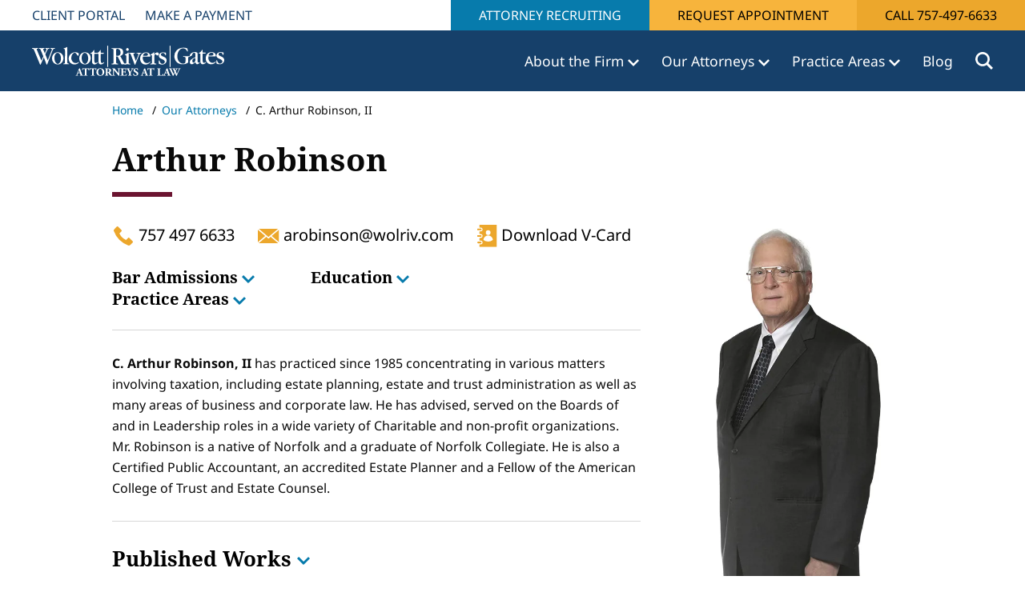

--- FILE ---
content_type: text/html; charset=utf-8
request_url: https://www.wolcottriversgates.com/our-attorneys/c-arthur-robinson-ii/
body_size: 25808
content:
<!DOCTYPE HTML>
<html lang="en-US">
    <head>
        <meta charset="utf-8" />
<title>C. Arthur Robinson, II | Estate &amp; Gift Taxation | Estate Planning | Estate and Trust Administration | Wolcott Rivers Gates</title>
<meta charset="utf-8">
<meta http-equiv="X-UA-Compatible" content="IE=edge">
<meta name="viewport" content="width=device-width, initial-scale=1, shrink-to-fit=no">
<link rel="canonical" href="https://www.wolcottriversgates.com/our-attorneys/c-arthur-robinson-ii/">
        <meta name="description" content="C. Arthur Robinson, II  concentrating in matters involving taxation, including estate planning, estate and trust administration as well as many areas of business and corporate law." />
        <meta name="ROBOTS" content="INDEX,FOLLOW" />
        <meta property="og:title" content="C. Arthur Robinson, II | Estate &amp; Gift Taxation | Estate Planning | Estate and Trust Administration | Wolcott Rivers Gates" />
        <meta property="og:description" content="C. Arthur Robinson, II  concentrating in matters involving taxation, including estate planning, estate and trust administration as well as many areas of business and corporate law." />
        <meta property="og:type" content="website" />
        <meta property="og:url" content="https://www.wolcottriversgates.com/our-attorneys/c-arthur-robinson-ii/" />
<link rel="shortcut icon" href="/dist/favicons/favicon.ico">
<link rel="manifest" href="/dist/favicons/manifest.json">
<link rel="apple-touch-icon" sizes="180x180" href="/dist/favicons/apple-touch-icon.png">
<link rel="icon" type="image/png" sizes="32x32" href="/dist/favicons/favicon-32x32.png">
<link rel="icon" type="image/png" sizes="16x16" href="/dist/favicons/favicon-16x16.png">
<link rel="mask-icon" color="#5bbad5" href="/safari-pinned-tab.svg">
<meta name="msapplication-TileColor" content="#da532c">
<meta name="theme-color" content="#ffffff">
           <style type="text/css">@charset "UTF-8";@media (min-width:576px){.container{max-width:540px}main .container{max-width:100%}}@media (min-width:768px){.container{max-width:720px}main .container{max-width:100%}}@media (min-width:992px){.container{max-width:960px}}@media (min-width:1200px){h1{font-size:2.5rem}.container{max-width:1140px}}@font-face{font-display:swap;font-family:"Noto Serif";font-style:normal;font-weight:400;src:url(/dist/fonts/noto-serif-v21-latin-regular.eot);src:url(/dist/fonts/noto-serif-v21-latin-regular.eot?#iefix) format("embedded-opentype"),url(/dist/fonts/noto-serif-v21-latin-regular.woff2) format("woff2"),url(/dist/fonts/noto-serif-v21-latin-regular.woff) format("woff"),url(/dist/fonts/noto-serif-v21-latin-regular.ttf) format("truetype"),url(/dist/fonts/noto-serif-v21-latin-regular.svg#NotoSerif) format("svg")}@font-face{font-display:swap;font-family:"Noto Serif";font-style:normal;font-weight:700;src:url(/dist/fonts/noto-serif-v21-latin-700.eot);src:url(/dist/fonts/noto-serif-v21-latin-700.eot?#iefix) format("embedded-opentype"),url(/dist/fonts/noto-serif-v21-latin-700.woff2) format("woff2"),url(/dist/fonts/noto-serif-v21-latin-700.woff) format("woff"),url(/dist/fonts/noto-serif-v21-latin-700.ttf) format("truetype"),url(/dist/fonts/noto-serif-v21-latin-700.svg#NotoSerif) format("svg")}@font-face{font-display:swap;font-family:"Noto Sans";font-style:normal;font-weight:400;src:url(/dist/fonts/noto-sans-v27-latin-regular.eot);src:url(/dist/fonts/noto-sans-v27-latin-regular.eot?#iefix) format("embedded-opentype"),url(/dist/fonts/noto-sans-v27-latin-regular.woff2) format("woff2"),url(/dist/fonts/noto-sans-v27-latin-regular.woff) format("woff"),url(/dist/fonts/noto-sans-v27-latin-regular.ttf) format("truetype"),url(/dist/fonts/noto-sans-v27-latin-regular.svg#NotoSans) format("svg")}@font-face{font-display:swap;font-family:"Noto Sans";font-style:normal;font-weight:700;src:url(/dist/fonts/noto-sans-v27-latin-700.eot);src:url(/dist/fonts/noto-sans-v27-latin-700.eot?#iefix) format("embedded-opentype"),url(/dist/fonts/noto-sans-v27-latin-700.woff2) format("woff2"),url(/dist/fonts/noto-sans-v27-latin-700.woff) format("woff"),url(/dist/fonts/noto-sans-v27-latin-700.ttf) format("truetype"),url(/dist/fonts/noto-sans-v27-latin-700.svg#NotoSans) format("svg")}@font-face{font-family:"Font Awesome 6 Free";font-style:normal;font-weight:900;font-display:block;src:url(/dist/fonts/webfonts/fa-solid-900.woff2) format("woff2"),url(/dist/fonts/webfonts/fa-solid-900.ttf) format("truetype")}@media (min-width:992px){main .container{max-width:1400px}}@media (min-width:1400px){.container{max-width:1320px}#a11yMenu>div{max-width:1340px}}@media (min-width:1535px){#a11yMenu>div{max-width:1505px}}@media (min-width:576px){main .breadcrumbs .container{max-width:100%}}@media (min-width:768px){header nav.primaryNavigation.megaMenu>ul.navbar-collapse>li.navItem>.dropdown-menu .megamenuRow .column-3{flex:0 0 auto;width:25%}header nav.primaryNavigation.megaMenu>ul.navbar-collapse>li.navItem>.dropdown-menu .megamenuRow .column-4{flex:0 0 auto;width:33.33333333%}header nav.primaryNavigation.megaMenu>ul.navbar-collapse>li.navItem>.dropdown-menu .megamenuRow .column-6{flex:0 0 auto;width:50%}main .breadcrumbs .container{max-width:100%}}@media (min-width:992px){main .breadcrumbs .container{max-width:1400px}body.teamMember .teamMemberPage .teamMemberRow .contentColumn{flex:0 0 auto;width:66.66666667%}body.teamMember .teamMemberPage .teamMemberRow .contentColumn .desktopOnly{display:block}body.teamMember .teamMemberPage .teamMemberRow .contentColumn .mobileOnly{display:none}}@media (min-width:1200px){main .container{max-width:1672px;padding-left:10rem;padding-right:10rem}main .breadcrumbs .container{max-width:1672px;padding-left:10rem;padding-right:10rem}}:root{--bs-blue:#0d6efd;--bs-indigo:#6610f2;--bs-purple:#6f42c1;--bs-pink:#d63384;--bs-red:#dc3545;--bs-orange:#fd7e14;--bs-yellow:#ffc107;--bs-green:#198754;--bs-teal:#20c997;--bs-cyan:#0dcaf0;--bs-black:#000;--bs-white:#fff;--bs-gray:#6c757d;--bs-gray-dark:#343a40;--bs-gray-100:#f8f9fa;--bs-gray-200:#e9ecef;--bs-gray-300:#dee2e6;--bs-gray-400:#ced4da;--bs-gray-500:#adb5bd;--bs-gray-600:#6c757d;--bs-gray-700:#495057;--bs-gray-800:#343a40;--bs-gray-900:#212529;--bs-primary:#0d6efd;--bs-secondary:#6c757d;--bs-success:#198754;--bs-info:#0dcaf0;--bs-warning:#ffc107;--bs-danger:#dc3545;--bs-light:#f8f9fa;--bs-dark:#212529;--bs-primary-rgb:13,110,253;--bs-secondary-rgb:108,117,125;--bs-success-rgb:25,135,84;--bs-info-rgb:13,202,240;--bs-warning-rgb:255,193,7;--bs-danger-rgb:220,53,69;--bs-light-rgb:248,249,250;--bs-dark-rgb:33,37,41;--bs-white-rgb:255,255,255;--bs-black-rgb:0,0,0;--bs-body-color-rgb:33,37,41;--bs-body-bg-rgb:255,255,255;--bs-font-sans-serif:system-ui,-apple-system,"Segoe UI",Roboto,"Helvetica Neue","Noto Sans","Liberation Sans",Arial,sans-serif,"Apple Color Emoji","Segoe UI Emoji","Segoe UI Symbol","Noto Color Emoji";--bs-font-monospace:SFMono-Regular,Menlo,Monaco,Consolas,"Liberation Mono","Courier New",monospace;--bs-gradient:linear-gradient(180deg, rgba(255, 255, 255, 0.15), rgba(255, 255, 255, 0));--bs-body-font-family:var(--bs-font-sans-serif);--bs-body-font-size:1rem;--bs-body-font-weight:400;--bs-body-line-height:1.5;--bs-body-color:#212529;--bs-body-bg:#fff;--bs-border-width:1px;--bs-border-style:solid;--bs-border-color:#dee2e6;--bs-border-color-translucent:rgba(0, 0, 0, 0.175);--bs-border-radius:0.375rem;--bs-border-radius-sm:0.25rem;--bs-border-radius-lg:0.5rem;--bs-border-radius-xl:1rem;--bs-border-radius-2xl:2rem;--bs-border-radius-pill:50rem;--bs-link-color:#0d6efd;--bs-link-hover-color:#0a58ca;--bs-code-color:#d63384;--bs-highlight-bg:#fff3cd}*,::after,::before{box-sizing:border-box}@media (prefers-reduced-motion:no-preference){:root{scroll-behavior:smooth}}body{margin:0;font-family:var(--bs-body-font-family);font-size:var(--bs-body-font-size);font-weight:var(--bs-body-font-weight);line-height:var(--bs-body-line-height);color:var(--bs-body-color);text-align:var(--bs-body-text-align);background-color:var(--bs-body-bg);-webkit-text-size-adjust:100%}h1,h5{margin-top:0;margin-bottom:.5rem;font-weight:500;line-height:1.2}p{margin-top:0;margin-bottom:1rem}ul{padding-left:2rem;margin-top:0;margin-bottom:1rem}ul ul{margin-bottom:0}strong{font-weight:bolder}sup{position:relative;font-size:.75em;line-height:0;vertical-align:baseline;top:-.5em}a{color:var(--bs-link-color);text-decoration:underline}img{vertical-align:middle;user-drag:none;-moz-user-focus:ignore;-webkit-user-drag:none}button{border-radius:0;text-transform:none}button,input{margin:0;font-family:inherit;font-size:inherit;line-height:inherit}[type=button],[type=submit],button{-webkit-appearance:button}::-moz-focus-inner{padding:0;border-style:none}::-webkit-datetime-edit-day-field,::-webkit-datetime-edit-fields-wrapper,::-webkit-datetime-edit-hour-field,::-webkit-datetime-edit-minute,::-webkit-datetime-edit-month-field,::-webkit-datetime-edit-text,::-webkit-datetime-edit-year-field{padding:0}::-webkit-inner-spin-button{height:auto}::-webkit-search-decoration{-webkit-appearance:none}::-webkit-color-swatch-wrapper{padding:0}::file-selector-button{font:inherit;-webkit-appearance:button}.container{--bs-gutter-x:1.5rem;--bs-gutter-y:0;width:100%;padding-right:calc(var(--bs-gutter-x) * .5);padding-left:calc(var(--bs-gutter-x) * .5);margin-right:auto;margin-left:auto}.row{--bs-gutter-x:1.5rem;--bs-gutter-y:0;display:flex;flex-wrap:wrap;margin-top:calc(-1 * var(--bs-gutter-y));margin-right:calc(-.5 * var(--bs-gutter-x));margin-left:calc(-.5 * var(--bs-gutter-x))}.row>*{box-sizing:border-box;flex-shrink:0;width:100%;max-width:100%;padding-right:calc(var(--bs-gutter-x) * .5);padding-left:calc(var(--bs-gutter-x) * .5);margin-top:var(--bs-gutter-y)}.btn{--bs-btn-padding-x:0.75rem;--bs-btn-padding-y:0.375rem;--bs-btn-font-size:1rem;--bs-btn-font-weight:400;--bs-btn-line-height:1.5;--bs-btn-color:#212529;--bs-btn-bg:transparent;--bs-btn-border-width:1px;--bs-btn-border-color:transparent;--bs-btn-border-radius:0.375rem;--bs-btn-hover-border-color:transparent;--bs-btn-box-shadow:inset 0 1px 0 rgba(255, 255, 255, 0.15),0 1px 1px rgba(0, 0, 0, 0.075);--bs-btn-disabled-opacity:0.65;--bs-btn-focus-box-shadow:0 0 0 0.25rem rgba(var(--bs-btn-focus-shadow-rgb), .5);display:inline-block;padding:var(--bs-btn-padding-y) var(--bs-btn-padding-x);font-family:var(--bs-btn-font-family);font-size:var(--bs-btn-font-size);font-weight:var(--bs-btn-font-weight);line-height:var(--bs-btn-line-height);color:var(--bs-btn-color);text-align:center;text-decoration:none;vertical-align:middle;border:var(--bs-btn-border-width) solid var(--bs-btn-border-color);border-radius:var(--bs-btn-border-radius);background-color:var(--bs-btn-bg)}.btn-primary{--bs-btn-color:#fff;--bs-btn-bg:#0d6efd;--bs-btn-border-color:#0d6efd;--bs-btn-hover-color:#fff;--bs-btn-hover-bg:#0b5ed7;--bs-btn-hover-border-color:#0a58ca;--bs-btn-focus-shadow-rgb:49,132,253;--bs-btn-active-color:#fff;--bs-btn-active-bg:#0a58ca;--bs-btn-active-border-color:#0a53be;--bs-btn-active-shadow:inset 0 3px 5px rgba(0, 0, 0, 0.125);--bs-btn-disabled-color:#fff;--bs-btn-disabled-bg:#0d6efd;--bs-btn-disabled-border-color:#0d6efd}.btn-link{--bs-btn-font-weight:400;--bs-btn-color:var(--bs-link-color);--bs-btn-bg:transparent;--bs-btn-border-color:transparent;--bs-btn-hover-color:var(--bs-link-hover-color);--bs-btn-hover-border-color:transparent;--bs-btn-active-color:var(--bs-link-hover-color);--bs-btn-active-border-color:transparent;--bs-btn-disabled-color:#6c757d;--bs-btn-disabled-border-color:transparent;--bs-btn-box-shadow:none;--bs-btn-focus-shadow-rgb:49,132,253;text-decoration:underline}.fade:not(.show){opacity:0}.collapse:not(.show){display:none}.dropdown{position:relative}.dropdown-toggle{white-space:nowrap}.dropdown-toggle::after{display:inline-block;margin-left:.255em;vertical-align:.255em;content:"";border-top:.3em solid;border-right:.3em solid transparent;border-bottom:0;border-left:.3em solid transparent}.dropdown-menu{--bs-dropdown-zindex:1000;--bs-dropdown-min-width:10rem;--bs-dropdown-padding-x:0;--bs-dropdown-padding-y:0.5rem;--bs-dropdown-spacer:0.125rem;--bs-dropdown-font-size:1rem;--bs-dropdown-color:#212529;--bs-dropdown-bg:#fff;--bs-dropdown-border-color:var(--bs-border-color-translucent);--bs-dropdown-border-radius:0.375rem;--bs-dropdown-border-width:1px;--bs-dropdown-inner-border-radius:calc(0.375rem - 1px);--bs-dropdown-divider-bg:var(--bs-border-color-translucent);--bs-dropdown-divider-margin-y:0.5rem;--bs-dropdown-box-shadow:0 0.5rem 1rem rgba(0, 0, 0, 0.15);--bs-dropdown-link-color:#212529;--bs-dropdown-link-hover-color:#1e2125;--bs-dropdown-link-hover-bg:#e9ecef;--bs-dropdown-link-active-color:#fff;--bs-dropdown-link-active-bg:#0d6efd;--bs-dropdown-link-disabled-color:#adb5bd;--bs-dropdown-item-padding-x:1rem;--bs-dropdown-item-padding-y:0.25rem;--bs-dropdown-header-color:#6c757d;--bs-dropdown-header-padding-x:1rem;--bs-dropdown-header-padding-y:0.5rem;position:absolute;z-index:var(--bs-dropdown-zindex);display:none;min-width:var(--bs-dropdown-min-width);padding:var(--bs-dropdown-padding-y) var(--bs-dropdown-padding-x);margin:0;font-size:var(--bs-dropdown-font-size);color:var(--bs-dropdown-color);text-align:left;list-style:none;background-color:var(--bs-dropdown-bg);background-clip:padding-box;border:var(--bs-dropdown-border-width) solid var(--bs-dropdown-border-color);border-radius:var(--bs-dropdown-border-radius)}.nav{--bs-nav-link-padding-x:1rem;--bs-nav-link-padding-y:0.5rem;--bs-nav-link-color:var(--bs-link-color);--bs-nav-link-hover-color:var(--bs-link-hover-color);--bs-nav-link-disabled-color:#6c757d;display:flex;flex-wrap:wrap;padding-left:0;margin-bottom:0;list-style:none}.nav-link{display:block;padding:var(--bs-nav-link-padding-y) var(--bs-nav-link-padding-x);font-size:var(--bs-nav-link-font-size);font-weight:var(--bs-nav-link-font-weight);color:var(--bs-nav-link-color);text-decoration:none}.nav-pills{--bs-nav-pills-border-radius:0.375rem;--bs-nav-pills-link-active-color:#fff;--bs-nav-pills-link-active-bg:#0d6efd}.nav-pills .nav-link{background:0 0;border:0;border-radius:var(--bs-nav-pills-border-radius)}.tab-content>.tab-pane{display:none}.navbar{--bs-navbar-padding-x:0;--bs-navbar-padding-y:0.5rem;--bs-navbar-color:rgba(0, 0, 0, 0.55);--bs-navbar-hover-color:rgba(0, 0, 0, 0.7);--bs-navbar-disabled-color:rgba(0, 0, 0, 0.3);--bs-navbar-active-color:rgba(0, 0, 0, 0.9);--bs-navbar-brand-padding-y:0.3125rem;--bs-navbar-brand-margin-end:1rem;--bs-navbar-brand-font-size:1.25rem;--bs-navbar-brand-color:rgba(0, 0, 0, 0.9);--bs-navbar-brand-hover-color:rgba(0, 0, 0, 0.9);--bs-navbar-nav-link-padding-x:0.5rem;--bs-navbar-toggler-padding-y:0.25rem;--bs-navbar-toggler-padding-x:0.75rem;--bs-navbar-toggler-font-size:1.25rem;--bs-navbar-toggler-icon-bg:url("data:image/svg+xml,%3csvg xmlns='http://www.w3.org/2000/svg' viewBox='0 0 30 30'%3e%3cpath stroke='rgba%280, 0, 0, 0.55%29' stroke-linecap='round' stroke-miterlimit='10' stroke-width='2' d='M4 7h22M4 15h22M4 23h22'/%3e%3c/svg%3e");--bs-navbar-toggler-border-color:rgba(0, 0, 0, 0.1);--bs-navbar-toggler-border-radius:0.375rem;--bs-navbar-toggler-focus-width:0.25rem;position:relative;display:flex;flex-wrap:wrap;align-items:center;justify-content:space-between;padding:var(--bs-navbar-padding-y) var(--bs-navbar-padding-x)}.navbar-brand{padding-top:var(--bs-navbar-brand-padding-y);padding-bottom:var(--bs-navbar-brand-padding-y);margin-right:var(--bs-navbar-brand-margin-end);font-size:var(--bs-navbar-brand-font-size);color:var(--bs-navbar-brand-color);text-decoration:none;white-space:nowrap}.navbar-collapse{flex-basis:100%;flex-grow:1;align-items:center}.navbar-toggler{padding:var(--bs-navbar-toggler-padding-y) var(--bs-navbar-toggler-padding-x);font-size:var(--bs-navbar-toggler-font-size);line-height:1;color:var(--bs-navbar-color);background-color:transparent;border:var(--bs-border-width) solid var(--bs-navbar-toggler-border-color);border-radius:var(--bs-navbar-toggler-border-radius)}.mb-0{margin-bottom:0!important}main .pageContent{padding-top:1rem;min-height:500px}main .pageContent img{max-width:100%}.sr-only{position:absolute!important;width:1px!important;height:1px!important;padding:0!important;margin:-1px!important;overflow:hidden!important;clip:rect(0,0,0,0)!important;white-space:nowrap!important;border:0!important}header{top:0;width:100%;height:auto;position:relative;z-index:99;background-color:#16406a;border-bottom:none}html{font-size:14px}html body{font-size:1rem}html .container{padding-left:1.5rem;padding-right:1.5rem}@media (max-width:1199.98px){main .container{padding-left:8rem;padding-right:8rem}}@media (max-width:991.98px){main .container{padding-left:4rem;padding-right:4rem}footer.footerMain .footerNavColumns>div.footerInfoColumn{display:none}}footer.footerMain a{line-height:14px;color:#fff;text-decoration:none}footer.footerMain .footerNavColumns>div{flex:0 0 auto;box-sizing:border-box;flex-shrink:0;width:100%;max-width:100%;padding-right:calc(var(--bs-gutter-x) * .5);padding-left:calc(var(--bs-gutter-x) * .5);margin-top:var(--bs-gutter-y);padding-bottom:2rem}@media (min-width:768px) and (max-width:991.98px){footer.footerMain .footerNavColumns>div{flex:0 0 auto;width:33.33333333%}}footer.footerMain .footerNavColumns .footerInfoColumn .footerLogo{margin-bottom:15px}footer.footerMain .footerNavColumns .footerInfoColumn .footerLogo img{max-width:100%}body.subpage main p{font-size:16px;line-height:26px}#a11yMenu{position:absolute;left:-10000px;top:auto;width:1px;height:1px;overflow:hidden;opacity:0}#a11yMenu>div{--bs-gutter-x:1.5rem;--bs-gutter-y:0;padding-right:calc(var(--bs-gutter-x) * .5);padding-left:calc(var(--bs-gutter-x) * .5);margin-right:auto;margin-left:auto;padding:.5rem 1rem;display:flex;align-items:center;justify-content:space-between;flex-wrap:nowrap;height:100%;line-height:1;width:100%}#a11yMenu>div .skipBtns a{border:thin solid;padding:.25rem;margin:.25rem;text-align:center}#a11yMenu #closeA11yMenuBtn{border:0;padding:.5rem;height:40px;width:40px;border-radius:50%;background:0 0;display:flex;align-items:center;justify-content:center}#a11yMenu .closeIcon{text-align:center}#a11yMenu .closeIcon:after{content:"✕";font-size:24px;font-family:"Font Awesome 6 Free";display:inline-block}header a,header li{color:#077bac}header nav.primaryNavigation{min-height:76px;display:flex;padding:0 15px;padding:0 calc(26px + 1rem);flex-wrap:nowrap}header nav.primaryNavigation a.navbar-brand{height:100%;margin-right:15px;padding:0;display:flex;justify-content:center;align-items:center}header nav.primaryNavigation a.navbar-brand img{max-height:100%;max-width:277px;object-fit:contain}header nav.primaryNavigation ul{padding-left:0}header nav.primaryNavigation ul li{list-style-type:none}header nav.primaryNavigation ul li .dropdown-toggle::after{border:none}header nav.primaryNavigation>ul.navbar-collapse{height:100%;display:flex;justify-content:flex-end;align-items:center;flex-basis:auto;flex-grow:1;margin-bottom:0}header nav.primaryNavigation>ul.navbar-collapse a.nav-link{color:#077bac}header nav.primaryNavigation>ul.navbar-collapse>li.navItem{list-style-type:none;margin-left:3rem;border-top:6px solid transparent;border-bottom:6px solid transparent}header nav.primaryNavigation>ul.navbar-collapse>li.navItem>a.nav-link{font-size:20px;font-weight:400;padding:16px 0;margin-right:0;display:inline-block;color:#fff}header nav.primaryNavigation>ul.navbar-collapse>li.navItem>a.nav-link.dropdown-toggle::after{content:" ";background-image:url(/dist/img/icons/chevron-down.svg);background-size:contain;background-repeat:no-repeat;height:9px;width:14px;display:inline-block;vertical-align:middle;margin:0}@media (min-width:1201px) and (max-width:1499px){header nav.primaryNavigation>ul.navbar-collapse>li.navItem>a.nav-link{font-size:1.25rem}header nav.primaryNavigation>ul.navbar-collapse>li.navItem>a.nav-link.dropdown-toggle::after{height:9px!important;width:14px!important}}@media (min-width:992px) and (max-width:1201px){header nav.primaryNavigation>ul.navbar-collapse>li.navItem>a.nav-link{font-size:1rem}header nav.primaryNavigation>ul.navbar-collapse>li.navItem>a.nav-link.dropdown-toggle::after{height:8px!important;width:12px!important}}@media (max-width:1399px){header nav.primaryNavigation>ul.navbar-collapse>li.navItem{margin-left:2rem}}@media (max-width:1099px){header nav.primaryNavigation>ul.navbar-collapse>li.navItem{margin-left:1.25rem}}header nav.primaryNavigation>ul.navbar-collapse>li.navItem>.dropdown-menu{margin-top:6px}header nav.primaryNavigation>ul.navbar-collapse>li.navItem .dropdown-menu{border:1px solid #e5e5e5;border-radius:0}header nav.primaryNavigation>ul.navbar-collapse>li.navItem.search button.searchToggle{background-color:transparent;border:0;display:flex;justify-content:center;align-items:center;padding:0}header nav.primaryNavigation>ul.navbar-collapse>li.navItem.search button.searchToggle .icon{display:inline-block;height:22px;width:22px;background-image:url(/dist/img/icons/search.svg);background-size:contain;background-repeat:no-repeat}header nav.primaryNavigation.megaMenu>ul.navbar-collapse>li.navItem{position:inherit}header nav.primaryNavigation.megaMenu>ul.navbar-collapse>li.navItem>.dropdown-menu{width:100%;position:absolute;left:0;border:6px solid #8f0330;padding:4rem 0}header nav.primaryNavigation.megaMenu>ul.navbar-collapse>li.navItem>.dropdown-menu button.closeMegamenu{position:absolute;top:2rem;right:2rem;background-color:transparent;border:0}header nav.primaryNavigation.megaMenu>ul.navbar-collapse>li.navItem>.dropdown-menu .megamenuContainer{width:75%;min-width:720px;margin-left:auto;margin-right:auto;padding:5px 0}header nav.primaryNavigation.megaMenu>ul.navbar-collapse>li.navItem>.dropdown-menu .megamenuRow{--bs-gutter-x:1.5rem;--bs-gutter-y:0;display:flex;flex-wrap:wrap;margin-top:calc(-1 * var(--bs-gutter-y));margin-right:calc(-.5 * var(--bs-gutter-x));margin-left:calc(-.5 * var(--bs-gutter-x))}header nav.primaryNavigation.megaMenu>ul.navbar-collapse>li.navItem>.dropdown-menu .megamenuRow>div{flex:0 0 auto;box-sizing:border-box;flex-shrink:0;width:100%;max-width:100%;padding-right:calc(var(--bs-gutter-x) * .5);padding-left:calc(var(--bs-gutter-x) * .5);margin-top:var(--bs-gutter-y)}header nav.primaryNavigation.megaMenu>ul.navbar-collapse>li.navItem>.dropdown-menu .megamenuRow .headline{color:#16406a;margin-bottom:2rem;display:block;font-style:normal;font-weight:700;font-size:40px;line-height:72px}header nav.primaryNavigation.megaMenu>ul.navbar-collapse>li.navItem>.dropdown-menu .megamenuRow a.headlineLink{font-style:normal;font-weight:700;font-size:22px;line-height:32px;padding-bottom:1rem;display:block;text-decoration:none}header nav.primaryNavigation.megaMenu>ul.navbar-collapse>li.navItem>.dropdown-menu .megamenuRow a.headlineLink.hasNestedLinks{padding-bottom:2rem}header nav.primaryNavigation.megaMenu>ul.navbar-collapse>li.navItem>.dropdown-menu .megamenuRow .fullWidthColumn.hasHeadlineLink+.megamenuColumn.column->*{padding-left:1.5rem}header nav.primaryNavigation.megaMenu>ul.navbar-collapse>li.navItem>.dropdown-menu .megamenuRow ul.menu li{font-size:22px;line-height:32px;padding-bottom:1rem}header nav.primaryNavigation.megaMenu>ul.navbar-collapse>li.navItem>.dropdown-menu .megamenuRow ul.menu li a{margin:0;padding:0;color:#077bac;white-space:normal}header nav.primaryNavigation.megaMenu>ul.navbar-collapse>li.navItem>.dropdown-menu .megamenuRow .dropdown-menu{position:relative}header nav.primaryNavigation.megaMenu>ul.navbar-collapse>li.navItem>.dropdown-menu .megamenuRow ul.menu .dropdown-menu{left:1rem;display:block;border:none;padding:0}header nav.primaryNavigation.megaMenu>ul.navbar-collapse>li.navItem>.dropdown-menu .megamenuRow ul.menu>li.navItem.dropdown>a{font-weight:700;margin-bottom:2rem;color:#077bac}header nav.primaryNavigation.megaMenu>ul.navbar-collapse>li.navItem>.dropdown-menu .megamenuRow .autocolumns{display:flex;flex-wrap:wrap}header nav.primaryNavigation.megaMenu>ul.navbar-collapse>li.navItem>.dropdown-menu .megamenuRow .quoteColumn>.inner{display:inline-block;border-left:6px solid #eca72c;padding:0 3rem;height:100%}header nav.primaryNavigation.megaMenu>ul.navbar-collapse>li.navItem>.dropdown-menu .megamenuRow .quoteColumn>.inner .quoteIcon{display:block;height:53px;width:68px;background-image:url(/dist/img/icons/quote.svg);background-repeat:no-repeat;margin-bottom:1rem}header nav.primaryNavigation.megaMenu>ul.navbar-collapse>li.navItem>.dropdown-menu .megamenuRow .quoteColumn>.inner .quote p{font-size:22px;line-height:34px;color:#000}header nav.primaryNavigation.megaMenu>ul.navbar-collapse>li.navItem>.dropdown-menu .megamenuRow .quoteColumn>.inner .quote p:last-child{margin-bottom:2rem}@media (min-width:992px) and (max-width:1299px){header nav.primaryNavigation a.navbar-brand{width:20%}header nav.primaryNavigation a.navbar-brand img{width:100%}}@media (max-width:880px){header nav.primaryNavigation a.navbar-brand img{max-width:100px}}header .siteSearchContainer{position:absolute;top:100%;left:0;background-color:#000;width:100%;z-index:999;display:none}header .siteSearchContainer>.inner{max-width:1920px;margin-left:auto;margin-right:auto;position:relative;padding:2rem}header .siteSearchContainer>.inner>.closeSearch{padding:0;border:0;background-color:transparent;color:#fff;position:absolute;top:50%;transform:translateY(-50%);right:calc(1rem + 26px)}header .siteSearchContainer>.inner>.closeSearch .icon{display:inline-block}header .siteSearchContainer>.inner>.closeSearch .icon::before{content:" ";display:inline-block;height:18px;width:18px;background-image:url(/dist/img/icons/close-alt.svg);background-size:contain;background-repeat:no-repeat}header .siteSearchContainer form.siteSearch{width:65%;margin:auto;border-bottom:1px solid #fff;display:flex;position:relative}header .siteSearchContainer form.siteSearch .inputSearch{width:100%;background-color:rgba(0,0,0,0);color:#fff;border:none;border-radius:0;outline:0;padding:0 0 .5rem;flex:1;font-style:italic;font-weight:400;font-size:20px;line-height:27px}header .siteSearchContainer form.siteSearch button[type=submit]{padding:0;border:0;background-color:#000;color:#fff;position:absolute;right:0;display:inline-block;height:34px;width:22px;background-image:url(/dist/img/icons/search.svg);background-size:contain;background-position-y:center;background-repeat:no-repeat}@media (max-width:767.98px){main .container{padding-left:2rem;padding-right:2rem}header nav.primaryNavigation>ul.navbar-collapse>li.navItem{margin-left:1rem}header{height:60px}}header nav.mobileNavigation{display:none;padding:0}header nav.mobileNavigation .top-menu{height:60px;display:flex;align-items:center;justify-content:space-between}header nav.mobileNavigation .top-menu .navbar-toggler{display:block;width:45px;height:45px;text-align:center;padding:0;margin-left:15px;margin-right:12px;color:#fff;border:0}header nav.mobileNavigation .top-menu .navbar-toggler span{display:block}header nav.mobileNavigation .top-menu .navbar-toggler .bars{display:inline-block;height:35px;width:35px;margin-top:4px;background-image:url(/dist/img/icons/menu.svg);background-size:contain;background-position:center center;background-repeat:no-repeat}header nav.mobileNavigation .top-menu .navbar-toggler .text{font-size:11px;height:0;visibility:hidden}header nav.mobileNavigation .top-menu .navbar-toggler .nv{height:0;visibility:hidden}header nav.mobileNavigation .top-menu .navbar-toggler .close-icon{display:none;height:20px;width:35px;background-image:url(/dist/img/icons/close-alt.svg);background-size:contain;background-position:center center;background-repeat:no-repeat}header nav.mobileNavigation .top-menu .logo{height:34px;width:210px;margin-left:1rem;margin-right:auto}header nav.mobileNavigation .top-menu .logo a{height:100%;display:inline-block}header nav.mobileNavigation .top-menu .logo a img{max-height:100%;max-width:100%}header nav.mobileNavigation .top-menu .close-menu{width:45px;height:45px;display:none}header nav.mobileNavigation .top-menu button.searchToggle{background-color:transparent;border:0;display:flex;justify-content:center;align-items:center;padding:5px}header nav.mobileNavigation .top-menu button.searchToggle .icon{display:inline-block;height:27px;width:27px;background-image:url(/dist/img/icons/search.svg);background-size:contain;background-position:center center;background-repeat:no-repeat}header nav.mobileNavigation .menuContent{position:absolute;top:60px;left:0;height:calc(100vh - 60px);width:100%;display:none;background-color:#fff;overflow-y:auto;padding:0 0 56px}header nav.mobileNavigation .menuContent ul{margin:0;padding:0}header nav.mobileNavigation .menuContent ul li{list-style:none}header nav.mobileNavigation .menuContent>ul>li.has-dropdown::before{content:" ";position:absolute;right:14px;margin-top:25px;width:16px;height:10px;display:inline-block;background-image:url(/dist/img/icons/chevron-down-blue-dark.svg);background-repeat:no-repeat;background-size:contain}header nav.mobileNavigation .menuContent>ul>li.has-dropdown>ul{height:1px;margin-top:-1px;overflow:hidden;padding-left:0}header nav.mobileNavigation .menuContent>ul>li.has-dropdown>ul li{border:none}header nav.mobileNavigation .menuContent>ul>li.has-dropdown>ul li a{color:#16406a;font-size:20px;line-height:28px;font-weight:400}header nav.mobileNavigation .menuContent>ul>li.has-dropdown>ul>li:last-child{margin-bottom:15px}header nav.mobileNavigation .menuContent>ul li{margin-left:0;list-style-type:none;border-bottom:2px solid #eceeef;position:relative}header nav.mobileNavigation .menuContent>ul li a{font-size:20px;font-weight:600;display:block;padding:1rem;text-decoration:none;color:#16406a}header nav.mobileNavigation .menuContent>ul>li>ul>li>a{padding:.5rem 1rem}header nav.mobileNavigation .menuContent>ul>li>ul>li.has-dropdown>ul{margin-left:1rem}header nav.mobileNavigation .menuContent>ul>li>ul>li.has-dropdown>ul li>a{padding:.5rem 1rem}header nav.mobileNavigation .menuContent .contactLink{position:fixed;height:56px;top:calc(100vh - 56px);left:0;width:100%;background-color:#f8c15e;justify-content:center;align-items:center;display:none}header nav.mobileNavigation .menuContent .contactLink a.ctaLink{background-color:#f8c15e;color:#000;flex:1;text-align:center;margin:auto;padding:.25rem 1rem;display:block}header nav.mobileNavigation .menuContent .contactLink a.ctaCall{background-color:#eca72c;padding:1rem 2.25rem;height:100%}header nav.mobileNavigation .menuContent .contactLink a.ctaCall .icon{display:inline-block;height:28px;width:28px;background-image:url(/dist/img/icons/phone-black.svg);background-repeat:no-repeat;background-position:center center;background-size:contain}@media (max-width:991.98px){header .siteSearchContainer>.inner>.closeSearch,header nav.primaryNavigation{display:none}header .siteSearchContainer form.siteSearch{width:100%}header .siteSearchContainer form.siteSearch .inputSearch{font-size:16px}header nav.mobileNavigation{display:block}}.topNavigationSection{display:flex;justify-content:space-between;height:38px;background-color:#fff;font-size:14px}.topNavigationSection .utilityCTA{margin:0;display:flex}.topNavigationSection .utilityCTA>li{list-style:none;display:inline-block}.topNavigationSection .utilityCTA a.btn{display:inline-block;text-decoration:none;font-size:16px}.topNavigationSection .utilityCTA li.blue-utility-link a{color:#fff;background-color:#077bac}.topNavigationSection .utilityCTA li.appointment a{background-color:#f7b43c;color:#000}.topNavigationSection .utilityCTA li.cta-call a{background-color:#eca72c;color:#000}nav.utilityNavigation{display:flex;height:38px;padding:0;flex-wrap:wrap;align-items:center;justify-content:flex-start}nav.utilityNavigation>ul{margin-bottom:0;display:flex;padding:0 30px}nav.utilityNavigation>ul li{list-style:none;padding:8px 10px}nav.utilityNavigation>ul li:not(:last-child){margin-right:5px}nav.utilityNavigation>ul li a{color:#16406a;text-transform:uppercase;text-decoration:none;font-size:16px;line-height:22px}main .breadcrumbs{font-size:14px;margin-bottom:1.8rem}main .breadcrumbs ul{list-style-type:none;margin-bottom:0}main .breadcrumbs ul li{display:inline-block}main .breadcrumbs ul li+li{padding-left:.5rem}main .breadcrumbs ul li+li:before{content:"/";padding-right:.5rem}@media (max-width:1199.98px){.topNavigationSection{display:block;height:76px}.topNavigationSection .utilityCTA{float:right}main .breadcrumbs .container{padding-left:8rem;padding-right:8rem}}@media (max-width:991.98px){.topNavigationSection{display:none}main .breadcrumbs .container{padding-left:4rem;padding-right:4rem}}main .mobileBreadcrumbs{display:none}@media (max-width:767.98px){main .breadcrumbs .container{padding-left:2rem;padding-right:2rem}main .breadcrumbs{display:none}main .mobileBreadcrumbs{display:block;margin-bottom:1.8rem}main .mobileBreadcrumbs a .icon{display:inline-block;height:10px;width:10px;background-image:url(/dist/img/Icons/chevron-left-blue.svg);background-size:contain;background-position:center center;background-repeat:no-repeat;margin-right:.25rem}}a.btn{border:0;border-radius:0;margin-left:0;display:inline-block;text-transform:uppercase;font-weight:400;padding:.5rem 2.5rem;font-size:18px;line-height:24px;background-color:#077bac;color:#fff}a.btn-primary{background-color:#077bac}body{font-family:"Noto Sans","Open Sans",Arial,sans-serif;font-size:1rem}main{font-size:1rem;line-height:1.45em;color:#090909}main strong{font-weight:700}main a{color:#077bac;text-decoration:none}main p{font-size:18px;line-height:30px;margin-bottom:1rem}.headline,h1,h5{font-family:"Noto Serif",serif,"Open Sans",Arial,sans-serif;font-weight:700}h1::after{content:"";background-color:#6b1430;height:6px;width:75px;position:absolute;bottom:-1.5rem;left:0}h5{font-size:22px}form button[type=submit]{border:0;border-radius:0;margin-left:0;display:inline-block;text-transform:uppercase;font-weight:400;padding:.5rem 2.5rem;font-size:18px;line-height:24px;background-color:#077bac;color:#fff}body.teamMember .teamMemberPage .teamMemberRow{--bs-gutter-x:1.5rem;--bs-gutter-y:0;display:flex;flex-wrap:wrap;margin-top:calc(-1 * var(--bs-gutter-y));margin-right:calc(-.5 * var(--bs-gutter-x));margin-left:calc(-.5 * var(--bs-gutter-x))}body.teamMember .teamMemberPage .teamMemberRow .contentColumn{padding-bottom:6rem;flex:0 0 auto;box-sizing:border-box;flex-shrink:0;width:100%;max-width:100%;padding-right:calc(var(--bs-gutter-x) * .5);padding-left:calc(var(--bs-gutter-x) * .5);margin-top:var(--bs-gutter-y)}body.teamMember .teamMemberPage .teamMemberRow .contentColumn .desktopOnly{display:none}body.teamMember .teamMemberPage .teamMemberRow .sidebarColumn{display:none;flex:0 0 auto;box-sizing:border-box;flex-shrink:0;width:100%;max-width:100%;padding-right:calc(var(--bs-gutter-x) * .5);padding-left:calc(var(--bs-gutter-x) * .5);margin-top:var(--bs-gutter-y)}body.teamMember .teamMemberPage .teamMemberRow .sidebarColumn .imgWrapper{position:sticky;top:0;text-align:center;padding-top:8rem}body.teamMember .teamMemberPage .teamMemberRow .sidebarColumn .imgWrapper img{width:75%;margin:auto}body.teamMember .teamMemberPage .imgWrapper{margin-bottom:3rem}@media (max-width:575.98px){body.teamMember .teamMemberPage .imgWrapper{text-align:center}body.teamMember .teamMemberPage .imgWrapper img{max-width:100%!important}}body.teamMember .teamMemberPage h1.headline{margin-bottom:4rem}body.teamMember .teamMemberPage ul.profileContactInfo{padding-left:0;list-style:none;color:#000;margin-bottom:14px;font-size:20px}body.teamMember .teamMemberPage ul.profileContactInfo li{display:inline-block;margin-bottom:10px}body.teamMember .teamMemberPage ul.profileContactInfo li:not(:last-child){margin-right:24px}body.teamMember .teamMemberPage ul.profileContactInfo li a{color:#000}body.teamMember .teamMemberPage ul.qualificationTabs{border-bottom:1px solid #d7d7d7;padding-bottom:1.75rem}body.teamMember .teamMemberPage ul.qualificationTabs li .nav-link{color:#000;font-style:normal;font-weight:700;font-size:20px;line-height:27px;font-family:"Noto Serif",serif,"Open Sans",Arial,sans-serif;padding:0;margin-right:5rem;position:relative}body.teamMember .teamMemberPage ul.qualificationTabs li .nav-link .icon{display:inline-block;vertical-align:middle;height:10px;width:16px;background-image:url(/dist/img/icons/chevron-down-blue.svg);background-size:contain;background-position:center center;background-repeat:no-repeat}body.teamMember .teamMemberPage .qualificationTabsContent .tab-pane>ul{margin-bottom:0;list-style-type:none;padding-left:0}body.teamMember .teamMemberPage .qualificationTabsContent .tab-pane>ul li.contentListItem{font-size:16px;line-height:26px;padding-bottom:.5rem;padding-left:1rem;position:relative}body.teamMember .teamMemberPage .qualificationTabsContent .tab-pane>ul li.contentListItem:not(:last-child){margin-bottom:10px}body.teamMember .teamMemberPage .qualificationTabsContent .tab-pane>ul li.contentListItem::before{position:absolute;left:-1px!important;top:0;font-family:"Font Awesome 6 Free";content:"\f0da";width:1.2rem;color:#000}body.teamMember .teamMemberPage .qualificationTabsContent .tab-pane>ul li.contentListItem p{margin-bottom:0}body.teamMember .teamMemberPage .qualificationTabsContent .tab-pane>ul li.contentListItem a{color:#000}body.teamMember .teamMemberPage .bioContent{padding-top:2rem;padding-bottom:1rem;border-bottom:1px solid #d7d7d7}body.teamMember .teamMemberPage .teamMemberAccordion .sectionOuter{padding-top:2rem}body.teamMember .teamMemberPage .teamMemberAccordion .sectionOuter .sectionTitle button[type=button]{border:0;color:#000;font-size:26px;line-height:36px;font-family:"Noto Serif",serif,"Open Sans",Arial,sans-serif;font-weight:700;padding:0;text-decoration:none}body.teamMember .teamMemberPage .teamMemberAccordion .sectionOuter .sectionTitle button[type=button] .icon{display:inline-block;vertical-align:middle;height:10px;width:16px;background-image:url(/dist/img/icons/chevron-down-blue.svg);background-size:contain;background-position:center center;background-repeat:no-repeat;transform:rotate(180deg)}body.teamMember .teamMemberPage .teamMemberAccordion .sectionOuter .sectionTitle button[type=button].collapsed .icon{transform:rotate(0)}body.teamMember .teamMemberPage .teamMemberAccordion .sectionOuter .sectionBody .inner{margin-top:.5rem}body.teamMember .teamMemberPage .teamMemberAccordion .sectionOuter .sectionBody .inner p{font-size:16px;line-height:26px;margin-bottom:0}body.teamMember .teamMemberPage .teamMemberAccordion .sectionOuter .sectionBody .inner a{color:#000}body.teamMember .teamMemberPage .teamMemberAccordion .sectionOuter .sectionBody .inner ul{margin-bottom:0;list-style-type:none;padding-left:0}body.teamMember .teamMemberPage .teamMemberAccordion .sectionOuter .sectionBody .inner ul li.contentListItem{font-size:16px;line-height:26px;padding-bottom:.5rem;padding-left:1.5rem;position:relative}body.teamMember .teamMemberPage .teamMemberAccordion .sectionOuter .sectionBody .inner ul li.contentListItem:not(:last-child){margin-bottom:10px}body.teamMember .teamMemberPage .teamMemberAccordion .sectionOuter .sectionBody .inner ul li.contentListItem::before{position:absolute;left:-1px!important;top:0;font-family:"Font Awesome 6 Free";content:"\f0da";width:1.2rem;color:#000}body.teamMember .teamMemberPage .teamMemberAccordion .sectionOuter .sectionBody .inner ul li.contentListItem p{font-size:16px;line-height:26px;margin-bottom:0}body.teamMember .teamMemberPage .teamMemberAccordion .sectionOuter .sectionBody .inner ul li.contentListItem a{color:#000}@media (max-width:991.98px){main p{font-size:16px}h1{font-size:32px;line-height:40px}body.teamMember main .container{padding:0 1rem}body.teamMember .teamMemberPage ul.profileContactInfo{font-size:18px}body.teamMember .teamMemberPage ul.profileContactInfo li{display:block;margin-right:0;margin-bottom:1.5rem;margin-left:0}body.teamMember .teamMemberPage .teamMemberAccordion .sectionOuter .sectionTitle button[type=button]{font-size:20px;line-height:24px;display:block;width:100%;text-align:left;position:relative}body.teamMember .teamMemberPage .teamMemberAccordion .sectionOuter .sectionTitle button[type=button] .icon{position:absolute;right:0;top:50%;transform:translateY(-50%)}.umb-block-grid section.sidebarLeftColumnSection div[data-area-col-span="3"],.umb-block-grid section.sidebarRightColumnSection div[data-area-col-span="3"]{padding-top:1rem}}.h1,h1{font-size:40px;line-height:52px;margin-bottom:3rem;position:relative}main .container{padding-left:10rem;padding-right:10rem}@media(min-width:576px){main .container{max-width:100%}}@media(min-width:768px){main .container{max-width:100%}}@media(min-width:992px){main .container{max-width:1400px}}@media(min-width:1200px){main .container{max-width:1672px}}main .umb-block-grid__layout-item>section>.container{padding-left:10rem;padding-right:10rem}@media(max-width:1199.98px){main .container,main .umb-block-grid__layout-item>section>.container{padding-left:8rem;padding-right:8rem}}@media(max-width:991.98px){main .container,main .umb-block-grid__layout-item>section>.container{padding-left:4rem;padding-right:4rem}}@media(max-width:767.98px){main .container,main .umb-block-grid__layout-item>section>.container{padding-left:2rem;padding-right:2rem}}main .umb-block-grid__layout-item>section>.container .container{max-width:100%;padding-left:0;padding-right:0}.umb-block-grid__area-container{--bs-gutter-x:1.5rem;--bs-gutter-y:0;display:flex;flex-wrap:wrap;margin-top:calc(-1 * var(--bs-gutter-y));margin-right:calc(-.5 * var(--bs-gutter-x));margin-left:calc(-.5 * var(--bs-gutter-x));margin-left:0;margin-right:0}.umb-block-grid__area-container>.umb-block-grid__area{box-sizing:border-box;flex-shrink:0;width:100%;max-width:100%;padding-right:calc(var(--bs-gutter-x) * .5);padding-left:calc(var(--bs-gutter-x) * .5);margin-top:var(--bs-gutter-y);padding-left:0;padding-right:0}.umb-block-grid__area-container>.umb-block-grid__area[data-area-col-span="12"],.umb-block-grid__area-container>.umb-block-grid__area[data-area-col-span="6"]{flex:0 0 auto;width:100%}@media (min-width:992px){.umb-block-grid__area-container>.umb-block-grid__area[data-area-col-span="6"]{flex:0 0 auto;width:50%}}.umb-block-grid__area-container>.umb-block-grid__area[data-area-col-span="9"]{flex:0 0 auto;width:100%}@media (min-width:992px){.umb-block-grid__area-container>.umb-block-grid__area[data-area-col-span="9"]{flex:0 0 auto;width:75%}}.umb-block-grid__area-container>.umb-block-grid__area[data-area-col-span="8"]{flex:0 0 auto;width:100%}@media (min-width:992px){.umb-block-grid__area-container>.umb-block-grid__area[data-area-col-span="8"]{flex:0 0 auto;width:66.66666667%}}.umb-block-grid__area-container>.umb-block-grid__area[data-area-col-span="4"]{flex:0 0 auto;width:100%}@media (min-width:992px){.umb-block-grid__area-container>.umb-block-grid__area[data-area-col-span="4"]{flex:0 0 auto;width:33.33333333%}}.umb-block-grid__area-container>.umb-block-grid__area[data-area-col-span="3"]{flex:0 0 auto;width:100%}.umb-block-grid section.sidebarLeftColumnSection .renderUmbracoFormBE,.umb-block-grid section.sidebarRightColumnSection .renderUmbracoFormBE{margin-bottom:30px}.umb-block-grid section.sidebarLeftColumnSection .renderUmbracoFormBE .umbraco-forms-form,.umb-block-grid section.sidebarRightColumnSection .renderUmbracoFormBE .umbraco-forms-form{padding:0}.umb-block-grid section.sidebarLeftColumnSection .renderUmbracoFormBE .umbraco-forms-page,.umb-block-grid section.sidebarRightColumnSection .renderUmbracoFormBE .umbraco-forms-page{margin-bottom:0}.umb-block-grid section.sidebarLeftColumnSection .renderUmbracoFormBE .umbraco-forms-page h4.umbraco-forms-caption,.umb-block-grid section.sidebarRightColumnSection .renderUmbracoFormBE .umbraco-forms-page h4.umbraco-forms-caption{font-size:20px!important;line-height:24px!important;margin-bottom:1rem}@media (min-width:992px){.umb-block-grid__area-container>.umb-block-grid__area[data-area-col-span="3"]{flex:0 0 auto;width:25%}.umb-block-grid section.twoColumnSection .umb-block-grid__area[data-area-col-span="6"]:first-child{padding-right:3rem}.umb-block-grid section.twoColumnSection .umb-block-grid__area[data-area-col-span="6"]:last-child{padding-left:3rem}.umb-block-grid section.sidebarLeftColumnSection .sidebarBlock,.umb-block-grid section.sidebarLeftColumnSection div[data-area-col-span="3"] form,.umb-block-grid section.sidebarRightColumnSection .sidebarBlock,.umb-block-grid section.sidebarRightColumnSection div[data-area-col-span="3"] form{border-left:1px solid #d7d7d7;padding:0 .5rem 0 11px}.umb-block-grid section.sidebarRightColumnSection .umb-block-grid__area-container{margin-left:-1rem;margin-right:-1rem}.umb-block-grid section.sidebarRightColumnSection .umb-block-grid__area[data-area-col-span="3"]:last-child,.umb-block-grid section.sidebarRightColumnSection .umb-block-grid__area[data-area-col-span="9"]:first-child{padding-bottom:6rem;padding-left:1rem;padding-right:1rem}.umb-block-grid section.sidebarLeftColumnSection .umb-block-grid__area-container{margin-left:-1rem;margin-right:-1rem}.umb-block-grid section.sidebarLeftColumnSection .umb-block-grid__area[data-area-col-span="3"]:first-child,.umb-block-grid section.sidebarLeftColumnSection .umb-block-grid__area[data-area-col-span="9"]:last-child{padding-bottom:6rem;padding-left:1rem;padding-right:1rem}}</style>

        <script>
            var image = new Image();image.onerror = function () { document.getElementsByTagName('html')[0].classList.add("no-webp"); };image.onload = function () { document.getElementsByTagName('html')[0].classList.add("webp"); };image.src = '[data-uri]'; // webp img
        </script>
        <!-- Google Tag Manager --> 
<script>(function(w,d,s,l,i){w[l]=w[l]||[];w[l].push({'gtm.start':
new Date().getTime(),event:'gtm.js'});var f=d.getElementsByTagName(s)[0],
j=d.createElement(s),dl=l!='dataLayer'?'&l='+l:'';j.async=true;j.src=
'https://www.googletagmanager.com/gtm.js?id='+i+dl;f.parentNode.insertBefore(j,f);
})(window,document,'script','dataLayer','GTM-N9JLDN');</script>
<!-- End Google Tag Manager -->
                    <link rel="preload" as="style" onload="this.onload=null;this.rel='stylesheet'" href="/umbraco/api/MyAssetDependency/BundleLocalAssets?files=teamMemberPage.min.css&amp;v=57c8f0affc2248229f7f4c9ce9e6a8a6">
            <noscript><link href="/umbraco/api/MyAssetDependency/BundleLocalAssets?files=teamMemberPage.min.css&amp;v=57c8f0affc2248229f7f4c9ce9e6a8a6"></noscript>

            <link rel="preload" as="style" onload="this.onload=null;this.rel='stylesheet'" href="/dist/css/site.min.css?v=vw_hXA_Sn2Ai0-8wdfipkOwK353XdURyJ127sP_4iEQ">
            <noscript><link href="/dist/css/site.min.css?v=vw_hXA_Sn2Ai0-8wdfipkOwK353XdURyJ127sP_4iEQ"></noscript>
        
    </head>
    <body class="subpage teamMember">
        <!-- Google Tag Manager (noscript) --> 
<noscript><iframe src="https://www.googletagmanager.com/ns.html?id=GTM-N9JLDN"
height="0" width="0" style="display:none;visibility:hidden"></iframe></noscript>
<!-- End Google Tag Manager (noscript) -->
        <section id="a11yMenu">
    <div class="a11yMenuContainer">
        <div class="skipBtns">
            <a href="#skipDestination" class="mainContentSkip" title="Skip to main content">Skip to main content</a>
        </div>
        <button class="closeMenuBtn" id="closeA11yMenuBtn" title="Close the skip menu">
            <span class="closeIcon"></span>
        </button>
    </div>
</section>
        <header>
            
            <div class="topNavigationSection">
                    <nav class="nav navbar utilityNavigation" aria-label="Utility Navigation" id="utilityNavigation">
        <ul>
                <li><a href="https://wolcottriversgates.sharefile.com/" target="_blank">Client Portal</a></li>
                <li><a href="https://www.wolcottriversgates.com/payment-portal/" target="_blank">Make A Payment</a></li>
        </ul>
    </nav>
        <ul class="utilityCTA">
                <li class="blue-utility-link">
                    <a href="/about-the-firm/careers/opportunities/" class="btn" target="_self">Attorney Recruiting</a>
                </li>
                <li class="appointment">
                    <a href="/about-the-firm/contact-us/" class="btn"><span>Request Appointment</span></a>
                </li>
                <li class="link-enabled cta-call"><a href="tel:&#x2B;17574976633" class="btn">Call <span>757-497-6633</span></a></li>
        </ul>
        <script>
            var utilPhone = 'tel:&#x2B;17574976633';
        </script>

            </div>
            
        <nav class="nav navbar primaryNavigation megaMenu" aria-label="Primary Navigation" id="primaryNavigation" data-dd-reveal-event="click" data-generate-parent-page-links="false">
        <a class="navbar-brand" href="/">
                <img id="brandLogo" src="/media/zv0pumiv/logo.svg?anchor=center&amp;mode=pad&amp;width=200&amp;quality=80" alt="Wolcott Rivers Gates" width="277" height="44" />
        </a>
            <ul id="primaryNavigationMenu" class="collapse navbar-collapse">
           <li class="pnRoot navItem dropdown">
                    <a id="about-the-firm-0" class="nav-link dropdown-toggle dropdown-toggle" href="/about-the-firm/"  role="button" aria-haspopup="true" aria-expanded="false">
                        About the Firm
                    </a>
                    <div class="dropdown-menu" aria-labelledby="about-the-firm-0">
                    <button class="closeMegamenu" type="button"><span class="sr-only">Close</span><img src="/dist/img/icons/close.svg" alt="Close" /></button>
                        <div class="megamenuContainer">
                            <div class="megamenuRow">
                                    <div class="megamenuColumn column-6 colType-MegaMenuNavColumn">
                                            <div class="headline">About The Firm</div>
                                                <div class="autocolumns">
                                                    <ul class="menu column-6">
                                                                   <li class=" navItem ">
                    <a id="about-the-firm-0AbouttheFirmMegaAC" class="nav-link  " href="/about-the-firm/" >
                        About the Firm
                    </a>
            </li>
           <li class=" navItem ">
                    <a id="history-0AbouttheFirmMegaAC" class="nav-link  " href="/about-the-firm/history/" >
                        History
                    </a>
            </li>
           <li class=" navItem ">
                    <a id="awards-recognition-0AbouttheFirmMegaAC" class="nav-link  " href="/about-the-firm/awards-recognition/" >
                        Awards & Recognition
                    </a>
            </li>
           <li class=" navItem ">
                    <a id="attorney-recruiting-0AbouttheFirmMegaAC" class="nav-link  " href="/" >
                        Attorney Recruiting
                    </a>
            </li>

                                                    </ul>
                                                    <ul class="menu column-6">
                                                                   <li class=" navItem ">
                    <a id="careers-0AbouttheFirmMegaAC" class="nav-link  " href="/about-the-firm/careers/" >
                        Careers
                    </a>
            </li>
           <li class=" navItem ">
                    <a id="upcoming-events-0AbouttheFirmMegaAC" class="nav-link  " href="/about-the-firm/events/" >
                        Upcoming Events
                    </a>
            </li>
           <li class=" navItem ">
                    <a id="newsroom-0AbouttheFirmMegaAC" class="nav-link  " href="/about-the-firm/newsroom/" >
                        Newsroom
                    </a>
            </li>
           <li class=" navItem ">
                    <a id="contact-us-0AbouttheFirmMegaAC" class="nav-link  " href="/about-the-firm/contact-us/" >
                        Contact Us
                    </a>
            </li>

                                                    </ul>
                                            </div>

                                    </div>
                                    <div class="megamenuColumn column-6 colType-MegaMenuContent quoteColumn">
                                        <div class="inner">
                                        <div class="text"></div>
                                            <div class="quoteIcon"></div>
                                            <div class="quote"><p>The arc of the moral universe is long, but it bends towards justice.</p>
<p><strong>– Dr. Martin Luther King</strong></p></div>
                                            <div class="buttonLink">
                                                <a href="/about-the-firm/history/#" class="btn btn-primary" >Discover Our Firm&#x27;s History</a>
                                            </div>
                                        </div>
                                    </div>
                            </div>
                        </div>
                    </div>
            </li>
           <li class="pnRoot navItem dropdown">
                    <a id="our-attorneys-0" class="nav-link dropdown-toggle activeSection dropdown-toggle" href="/our-attorneys/"  role="button" aria-haspopup="true" aria-expanded="false">
                        Our Attorneys
                    </a>
                    <div class="dropdown-menu" aria-labelledby="our-attorneys-0">
                    <button class="closeMegamenu" type="button"><span class="sr-only">Close</span><img src="/dist/img/icons/close.svg" alt="Close" /></button>
                        <div class="megamenuContainer">
                            <div class="megamenuRow">
                                <div class="fullWidthColumn hasHeadlineLink">
                                        <div class="headline">Our Attorneys</div>
                                        <div class="headlineLinkHolder">
                                            <a href="/our-attorneys/" class="headlineLink " >All Attorneys</a>
                                        </div>
                                </div>
                                    <div class="megamenuColumn column- colType-MegaMenuNavColumn">
                                                <div class="autocolumns">
                                                    <ul class="menu column-3">
                                                                   <li class=" navItem ">
                    <a id="regina-f-amick-0OurAttorneysMegaAC" class="nav-link  " href="/our-attorneys/regina-f-amick/" >
                        Regina F. Amick
                    </a>
            </li>
           <li class=" navItem ">
                    <a id="mark-a-andrews-0OurAttorneysMegaAC" class="nav-link  " href="/our-attorneys/mark-a-andrews/" >
                        Mark A. Andrews
                    </a>
            </li>
           <li class=" navItem ">
                    <a id="john-e-basilone-0OurAttorneysMegaAC" class="nav-link  " href="/our-attorneys/john-e-basilone/" >
                        John E. Basilone
                    </a>
            </li>
           <li class=" navItem ">
                    <a id="david-m-bastiaans-0OurAttorneysMegaAC" class="nav-link  " href="/our-attorneys/david-m-bastiaans/" >
                        David M. Bastiaans
                    </a>
            </li>
           <li class=" navItem ">
                    <a id="sarah-g-buitrago-0OurAttorneysMegaAC" class="nav-link  " href="/our-attorneys/sarah-g-buitrago/" >
                        Sarah G. Buitrago
                    </a>
            </li>
           <li class=" navItem ">
                    <a id="katherine-g-coltrain-0OurAttorneysMegaAC" class="nav-link  " href="/our-attorneys/katherine-g-coltrain/" >
                        Katherine G. Coltrain
                    </a>
            </li>
           <li class=" navItem ">
                    <a id="colin-a-dale-0OurAttorneysMegaAC" class="nav-link  " href="/our-attorneys/colin-a-dale/" >
                        Colin A. Dale
                    </a>
            </li>
           <li class=" navItem ">
                    <a id="kole-f-donaldson-0OurAttorneysMegaAC" class="nav-link  " href="/our-attorneys/kole-f-donaldson/" >
                        Kole F. Donaldson
                    </a>
            </li>

                                                    </ul>
                                                    <ul class="menu column-3">
                                                                   <li class=" navItem ">
                    <a id="barry-dorans-0OurAttorneysMegaAC" class="nav-link  " href="/our-attorneys/barry-dorans/" >
                        Barry Dorans
                    </a>
            </li>
           <li class=" navItem ">
                    <a id="carl-a-eason-0OurAttorneysMegaAC" class="nav-link  " href="/our-attorneys/carl-a-eason/" >
                        Carl A. Eason
                    </a>
            </li>
           <li class=" navItem ">
                    <a id="conor-j-flaherty-0OurAttorneysMegaAC" class="nav-link  " href="/our-attorneys/conor-j-flaherty/" >
                        Conor J. Flaherty
                    </a>
            </li>
           <li class=" navItem ">
                    <a id="valerie-b-foley-0OurAttorneysMegaAC" class="nav-link  " href="/our-attorneys/valerie-b-foley/" >
                        Valerie B. Foley
                    </a>
            </li>
           <li class=" navItem ">
                    <a id="ronald-m-gates-0OurAttorneysMegaAC" class="nav-link  " href="/our-attorneys/ronald-m-gates/" >
                        Ronald M. Gates
                    </a>
            </li>
           <li class=" navItem ">
                    <a id="ameet-i-habib-0OurAttorneysMegaAC" class="nav-link  " href="/our-attorneys/ameet-i-habib/" >
                        Ameet I. Habib
                    </a>
            </li>
           <li class=" navItem ">
                    <a id="jessica-a-hayes-0OurAttorneysMegaAC" class="nav-link  " href="/our-attorneys/jessica-a-hayes/" >
                        Jessica A. Hayes
                    </a>
            </li>
           <li class=" navItem ">
                    <a id="kyle-d-korte-0OurAttorneysMegaAC" class="nav-link  " href="/our-attorneys/kyle-d-korte/" >
                        Kyle D. Korte
                    </a>
            </li>

                                                    </ul>
                                                    <ul class="menu column-3">
                                                                   <li class=" navItem ">
                    <a id="scott-a-krystiniak-0OurAttorneysMegaAC" class="nav-link  " href="/our-attorneys/scott-a-krystiniak/" >
                        Scott A. Krystiniak
                    </a>
            </li>
           <li class=" navItem ">
                    <a id="brian-m-latuga-0OurAttorneysMegaAC" class="nav-link  " href="/our-attorneys/brian-m-latuga/" >
                        Brian M. Latuga
                    </a>
            </li>
           <li class=" navItem ">
                    <a id="alexander-r-mcdaniel-0OurAttorneysMegaAC" class="nav-link  " href="/our-attorneys/alexander-r-mcdaniel/" >
                        Alexander R. McDaniel
                    </a>
            </li>
           <li class=" navItem ">
                    <a id="mark-v-pascucci-0OurAttorneysMegaAC" class="nav-link  " href="/our-attorneys/mark-v-pascucci/" >
                        Mark V. Pascucci
                    </a>
            </li>
           <li class=" navItem ">
                    <a id="m-powell-peters-0OurAttorneysMegaAC" class="nav-link  " href="/our-attorneys/m-powell-peters/" >
                        M. Powell Peters
                    </a>
            </li>
           <li class=" navItem ">
                    <a id="stephen-p-pfeiffer-0OurAttorneysMegaAC" class="nav-link  " href="/our-attorneys/stephen-p-pfeiffer/" >
                        Stephen P. Pfeiffer
                    </a>
            </li>
           <li class=" navItem ">
                    <a id="christopher-a-pocta-0OurAttorneysMegaAC" class="nav-link  " href="/our-attorneys/christopher-a-pocta/" >
                        Christopher A. Pocta
                    </a>
            </li>
           <li class=" navItem ">
                    <a id="nicholas-d-renninger-0OurAttorneysMegaAC" class="nav-link  " href="/our-attorneys/nicholas-d-renninger/" >
                        Nicholas D. Renninger
                    </a>
            </li>

                                                    </ul>
                                                    <ul class="menu column-3">
                                                                   <li class=" navItem ">
                    <a id="john-w-richardson-0OurAttorneysMegaAC" class="nav-link  " href="/our-attorneys/john-w-richardson/" >
                        John W. Richardson
                    </a>
            </li>
           <li class=" navItem ">
                    <a id="glen-m-robertson-0OurAttorneysMegaAC" class="nav-link  " href="/our-attorneys/glen-m-robertson/" >
                        Glen M. Robertson
                    </a>
            </li>
           <li class=" navItem ">
                    <a id="c-arthur-robinson-ii-0OurAttorneysMegaAC" class="nav-link  activeSection " href="/our-attorneys/c-arthur-robinson-ii/" >
                        C. Arthur Robinson, II
                    </a>
            </li>
           <li class=" navItem ">
                    <a id="john-f-sawyer-0OurAttorneysMegaAC" class="nav-link  " href="/our-attorneys/john-f-sawyer/" >
                        John F. Sawyer
                    </a>
            </li>
           <li class=" navItem ">
                    <a id="mark-b-stokes-0OurAttorneysMegaAC" class="nav-link  " href="/our-attorneys/mark-b-stokes/" >
                        Mark B. Stokes
                    </a>
            </li>
           <li class=" navItem ">
                    <a id="leslie-r-watson-0OurAttorneysMegaAC" class="nav-link  " href="/our-attorneys/leslie-r-watson/" >
                        Leslie R. Watson
                    </a>
            </li>
           <li class=" navItem ">
                    <a id="edward-w-wolcott-jr-0OurAttorneysMegaAC" class="nav-link  " href="/our-attorneys/edward-w-wolcott-jr/" >
                        Edward W. Wolcott, Jr.
                    </a>
            </li>
           <li class=" navItem ">
                    <a id="gordon-m-wolcott-0OurAttorneysMegaAC" class="nav-link  " href="/our-attorneys/gordon-m-wolcott/" >
                        Gordon M. Wolcott
                    </a>
            </li>

                                                    </ul>
                                            </div>

                                    </div>
                            </div>
                        </div>
                    </div>
            </li>
           <li class="pnRoot navItem dropdown">
                    <a id="practice-areas-0" class="nav-link dropdown-toggle dropdown-toggle" href="/practice-areas/"  role="button" aria-haspopup="true" aria-expanded="false">
                        Practice Areas
                    </a>
                    <div class="dropdown-menu" aria-labelledby="practice-areas-0">
                    <button class="closeMegamenu" type="button"><span class="sr-only">Close</span><img src="/dist/img/icons/close.svg" alt="Close" /></button>
                        <div class="megamenuContainer">
                            <div class="megamenuRow">
                                <div class="fullWidthColumn hasHeadlineLink">
                                        <div class="headline">Practice Areas</div>
                                        <div class="headlineLinkHolder">
                                            <a href="/practice-areas/" class="headlineLink hasNestedLinks" >All Practice Areas</a>
                                        </div>
                                </div>
                                    <div class="megamenuColumn column-4 colType-MegaMenuNavColumn">
                                            <ul class="menu">
                                                           <li class=" navItem dropdown">
                    <a id="all-business-services-0PracticeAreasMega" class="nav-link dropdown-toggle dropdown-toggle" href="/practice-areas?practiceArea=business-services"  role="button" aria-haspopup="true" aria-expanded="false">
                        All Business Services
                    </a>
                    <div class="dropdown-menu" aria-labelledby="all-business-services-0PracticeAreasMega">
                        <div class="dropdown-section-button">
                        </div>
                        <ul>
            <li class="nav-item ">
                    <a class="nav-link nav-link " href="/practice-areas/business-services/banking-finance/" >
                        Banking & Finance
                    </a>

            </li>
            <li class="nav-item ">
                    <a class="nav-link nav-link " href="/practice-areas/business-services/bankruptcy-restructuring/" >
                        Bankruptcy & Restructuring
                    </a>

            </li>
            <li class="nav-item ">
                    <a class="nav-link nav-link " href="/practice-areas/business-services/business-contracts/" >
                        Business Contracts
                    </a>

            </li>
            <li class="nav-item ">
                    <a class="nav-link nav-link " href="/practice-areas/business-services/collections-creditors-rights/" >
                        Collections & Creditors' Rights
                    </a>

            </li>
            <li class="nav-item ">
                    <a class="nav-link nav-link " href="/practice-areas/business-services/employment-law-for-employers/" >
                        Employment Law for Employers
                    </a>

            </li>
            <li class="nav-item ">
                    <a class="nav-link nav-link " href="/practice-areas/business-services/environmental-law/" >
                        Environmental Law
                    </a>

            </li>
            <li class="nav-item ">
                    <a class="nav-link nav-link " href="/practice-areas/business-services/franchising/" >
                        Franchising
                    </a>

            </li>
            <li class="nav-item ">
                    <a class="nav-link nav-link " href="/practice-areas/business-services/hotels-hospitality/" >
                        Hotels & Hospitality
                    </a>

            </li>
            <li class="nav-item ">
                    <a class="nav-link nav-link " href="/practice-areas/business-services/litigation/" >
                        Litigation
                    </a>

            </li>
            <li class="nav-item ">
                    <a class="nav-link nav-link " href="/practice-areas/business-services/mergers-acquisitions/" >
                        Mergers & Acquisitions
                    </a>

            </li>
                        </ul>
                    </div>
            </li>

                                            </ul>

                                    </div>
                                    <div class="megamenuColumn column-4 colType-MegaMenuNavColumn">
                                            <ul class="menu">
                                                           <li class=" navItem dropdown">
                    <a id="all-individual-client-services-0PracticeAreasMega" class="nav-link dropdown-toggle dropdown-toggle" href="/practice-areas?practiceArea=individual-client-services"  role="button" aria-haspopup="true" aria-expanded="false">
                        All Individual Client Services
                    </a>
                    <div class="dropdown-menu" aria-labelledby="all-individual-client-services-0PracticeAreasMega">
                        <div class="dropdown-section-button">
                        </div>
                        <ul>
            <li class="nav-item ">
                    <a class="nav-link nav-link " href="/practice-areas/individual-client-services/child-spousal-support/" >
                        Child & Spousal Support
                    </a>

            </li>
            <li class="nav-item ">
                    <a class="nav-link nav-link " href="/practice-areas/individual-client-services/child-custody/" >
                        Child Custody
                    </a>

            </li>
            <li class="nav-item ">
                    <a class="nav-link nav-link " href="/practice-areas/individual-client-services/divorce-family-law/" >
                        Divorce & Family Law
                    </a>

            </li>
            <li class="nav-item ">
                    <a class="nav-link nav-link " href="/practice-areas/individual-client-services/estate-planning/" >
                        Estate Planning
                    </a>

            </li>
            <li class="nav-item ">
                    <a class="nav-link nav-link " href="/practice-areas/individual-client-services/wills-trusts-estate-administration/" >
                        Wills, Trusts & Estate Administration
                    </a>

            </li>
            <li class="nav-item ">
                    <a class="nav-link nav-link " href="/practice-areas/individual-client-services/will-disputes-fiduciary-litigation/" >
                        Will Disputes & Fiduciary Litigation
                    </a>

            </li>
            <li class="nav-item ">
                    <a class="nav-link nav-link " href="/practice-areas/individual-client-services/dui-defense/" >
                        DUI Defense
                    </a>

            </li>
            <li class="nav-item ">
                    <a class="nav-link nav-link " href="/practice-areas/individual-client-services/criminal-defense-state-federal/" >
                        Criminal Defense - State & Federal
                    </a>

            </li>
            <li class="nav-item ">
                    <a class="nav-link nav-link " href="/practice-areas/individual-client-services/elder-law-medicaid-services/" >
                        Elder Law & Medicaid Services
                    </a>

            </li>
            <li class="nav-item ">
                    <a class="nav-link nav-link " href="/practice-areas/individual-client-services/estate-gift-taxation/" >
                        Estate & Gift Taxation
                    </a>

            </li>
                        </ul>
                    </div>
            </li>

                                            </ul>

                                    </div>
                                    <div class="megamenuColumn column-4 colType-MegaMenuNavColumn">
                                            <ul class="menu">
                                                           <li class=" navItem dropdown">
                    <a id="all-real-estate-services-0PracticeAreasMega" class="nav-link dropdown-toggle dropdown-toggle" href="/practice-areas?practiceArea=real-estate"  role="button" aria-haspopup="true" aria-expanded="false">
                        All Real Estate Services
                    </a>
                    <div class="dropdown-menu" aria-labelledby="all-real-estate-services-0PracticeAreasMega">
                        <div class="dropdown-section-button">
                        </div>
                        <ul>
            <li class="nav-item ">
                    <a class="nav-link nav-link " href="/practice-areas/real-estate/commercial-real-estate/" >
                        Commercial Real Estate
                    </a>

            </li>
            <li class="nav-item ">
                    <a class="nav-link nav-link " href="/practice-areas/real-estate/community-associations/" >
                        Community Associations
                    </a>

            </li>
            <li class="nav-item ">
                    <a class="nav-link nav-link " href="/practice-areas/real-estate/construction-law/" >
                        Construction Law
                    </a>

            </li>
            <li class="nav-item ">
                    <a class="nav-link nav-link " href="/practice-areas/real-estate/eminent-domain/" >
                        Eminent Domain
                    </a>

            </li>
            <li class="nav-item ">
                    <a class="nav-link nav-link " href="/practice-areas/real-estate/land-use-zoning/" >
                        Land Use & Zoning
                    </a>

            </li>
            <li class="nav-item ">
                    <a class="nav-link nav-link " href="/practice-areas/real-estate/leasing-landlord-tenant/" >
                        Leasing & Landlord / Tenant
                    </a>

            </li>
            <li class="nav-item ">
                    <a class="nav-link nav-link " href="/practice-areas/real-estate/residential-real-estate/" >
                        Residential Real Estate
                    </a>

            </li>
                        </ul>
                    </div>
            </li>

                                            </ul>

                                    </div>
                            </div>
                        </div>
                    </div>
            </li>
           <li class="pnRoot navItem ">
                    <a id="blog-0" class="nav-link  " href="/blog/" >
                        Blog
                    </a>
            </li>
                <li class="navItem search">
                    <button type="button" class="searchToggle" title="Search"><span class="icon"></span></button>
                </li>
            </ul>
        </nav>
<div class="siteSearchContainer">
    <div class="inner">
        <form class="siteSearch" action="/search/">
            <input type="text" class="inputSearch" name="term" placeholder="What would you like to search for?" aria-label="Search Input" />
            <button type="submit" aria-label="Search" label></button>
        </form>
        <button type="button" class="closeSearch" title="Close"><span class="icon"></span></button>
    </div>
</div>


                <nav class="nav navbar mobileNavigation" aria-label="Mobile Navigation" id="mobileNavigation">
       
        <div class="top-menu">
            
            <div class="logo">
                    <a href="/"><img src="/media/zv0pumiv/logo.svg?anchor=center&amp;mode=pad&amp;width=210&amp;quality=80" alt="Wolcott Rivers Gates" width="210" height="34" /></a>
            </div>
            <button type="button" class="searchToggle" title="Search"><span class="icon"></span></button>
            <button id="mobileNavbarToggler" class="navbar-toggler" type="button">
                <span class="bars open-icon">
                </span>
                <span class="close-icon"></span>
                <span class="text">Menu<span class="nv"> Toggle</span></span>
            </button>
            <div class="close-menu">
                <div class="close-button"><span class="icon"></span><span class="text">Close</span></div>
            </div>
        </div>
        <div class="menuContent sr-none">
            <ul class="menuRoot">
            <li class="has-dropdown megamenu">
                <a href="/about-the-firm/">
                    <span class="text">About the Firm</span>
<span class="arrow"></span>                </a>
                        <ul>
                                        <li class="">
                                            <a href="/about-the-firm/">
                                                <span class="text">About the Firm</span>
                                            </a>
                                        </li>
                                        <li class="">
                                            <a href="/about-the-firm/history/">
                                                <span class="text">History</span>
                                            </a>
                                        </li>
                                        <li class="">
                                            <a href="/about-the-firm/awards-recognition/">
                                                <span class="text">Awards &amp; Recognition</span>
                                            </a>
                                        </li>
                                        <li class="">
                                            <a href="/">
                                                <span class="text">Attorney Recruiting</span>
                                            </a>
                                        </li>
                                        <li class="">
                                            <a href="/about-the-firm/careers/">
                                                <span class="text">Careers</span>
                                            </a>
                                        </li>
                                        <li class="">
                                            <a href="/about-the-firm/events/">
                                                <span class="text">Upcoming Events</span>
                                            </a>
                                        </li>
                                        <li class="">
                                            <a href="/about-the-firm/newsroom/">
                                                <span class="text">Newsroom</span>
                                            </a>
                                        </li>
                                        <li class="">
                                            <a href="/about-the-firm/contact-us/">
                                                <span class="text">Contact Us</span>
                                            </a>
                                        </li>
                        </ul>
            </li>
            <li class="has-dropdown megamenu">
                <a href="/our-attorneys/">
                    <span class="text">Our Attorneys</span>
<span class="arrow"></span>                </a>
                        <ul>
                                        <li class="">
                                            <a href="/our-attorneys/">
                                                <span class="text">All Attorneys</span>
                                            </a>
                                        </li>
                                        <li class="">
                                            <a href="/our-attorneys/regina-f-amick/">
                                                <span class="text">Regina F. Amick</span>
                                            </a>
                                        </li>
                                        <li class="">
                                            <a href="/our-attorneys/mark-a-andrews/">
                                                <span class="text">Mark A. Andrews</span>
                                            </a>
                                        </li>
                                        <li class="">
                                            <a href="/our-attorneys/john-e-basilone/">
                                                <span class="text">John E. Basilone</span>
                                            </a>
                                        </li>
                                        <li class="">
                                            <a href="/our-attorneys/david-m-bastiaans/">
                                                <span class="text">David M. Bastiaans</span>
                                            </a>
                                        </li>
                                        <li class="">
                                            <a href="/our-attorneys/sarah-g-buitrago/">
                                                <span class="text">Sarah G. Buitrago</span>
                                            </a>
                                        </li>
                                        <li class="">
                                            <a href="/our-attorneys/katherine-g-coltrain/">
                                                <span class="text">Katherine G. Coltrain</span>
                                            </a>
                                        </li>
                                        <li class="">
                                            <a href="/our-attorneys/colin-a-dale/">
                                                <span class="text">Colin A. Dale</span>
                                            </a>
                                        </li>
                                        <li class="">
                                            <a href="/our-attorneys/kole-f-donaldson/">
                                                <span class="text">Kole F. Donaldson</span>
                                            </a>
                                        </li>
                                        <li class="">
                                            <a href="/our-attorneys/barry-dorans/">
                                                <span class="text">Barry Dorans</span>
                                            </a>
                                        </li>
                                        <li class="">
                                            <a href="/our-attorneys/carl-a-eason/">
                                                <span class="text">Carl A. Eason</span>
                                            </a>
                                        </li>
                                        <li class="">
                                            <a href="/our-attorneys/conor-j-flaherty/">
                                                <span class="text">Conor J. Flaherty</span>
                                            </a>
                                        </li>
                                        <li class="">
                                            <a href="/our-attorneys/valerie-b-foley/">
                                                <span class="text">Valerie B. Foley</span>
                                            </a>
                                        </li>
                                        <li class="">
                                            <a href="/our-attorneys/ronald-m-gates/">
                                                <span class="text">Ronald M. Gates</span>
                                            </a>
                                        </li>
                                        <li class="">
                                            <a href="/our-attorneys/ameet-i-habib/">
                                                <span class="text">Ameet I. Habib</span>
                                            </a>
                                        </li>
                                        <li class="">
                                            <a href="/our-attorneys/jessica-a-hayes/">
                                                <span class="text">Jessica A. Hayes</span>
                                            </a>
                                        </li>
                                        <li class="">
                                            <a href="/our-attorneys/kyle-d-korte/">
                                                <span class="text">Kyle D. Korte</span>
                                            </a>
                                        </li>
                                        <li class="">
                                            <a href="/our-attorneys/scott-a-krystiniak/">
                                                <span class="text">Scott A. Krystiniak</span>
                                            </a>
                                        </li>
                                        <li class="">
                                            <a href="/our-attorneys/brian-m-latuga/">
                                                <span class="text">Brian M. Latuga</span>
                                            </a>
                                        </li>
                                        <li class="">
                                            <a href="/our-attorneys/alexander-r-mcdaniel/">
                                                <span class="text">Alexander R. McDaniel</span>
                                            </a>
                                        </li>
                                        <li class="">
                                            <a href="/our-attorneys/mark-v-pascucci/">
                                                <span class="text">Mark V. Pascucci</span>
                                            </a>
                                        </li>
                                        <li class="">
                                            <a href="/our-attorneys/m-powell-peters/">
                                                <span class="text">M. Powell Peters</span>
                                            </a>
                                        </li>
                                        <li class="">
                                            <a href="/our-attorneys/stephen-p-pfeiffer/">
                                                <span class="text">Stephen P. Pfeiffer</span>
                                            </a>
                                        </li>
                                        <li class="">
                                            <a href="/our-attorneys/christopher-a-pocta/">
                                                <span class="text">Christopher A. Pocta</span>
                                            </a>
                                        </li>
                                        <li class="">
                                            <a href="/our-attorneys/nicholas-d-renninger/">
                                                <span class="text">Nicholas D. Renninger</span>
                                            </a>
                                        </li>
                                        <li class="">
                                            <a href="/our-attorneys/john-w-richardson/">
                                                <span class="text">John W. Richardson</span>
                                            </a>
                                        </li>
                                        <li class="">
                                            <a href="/our-attorneys/glen-m-robertson/">
                                                <span class="text">Glen M. Robertson</span>
                                            </a>
                                        </li>
                                        <li class="">
                                            <a href="/our-attorneys/c-arthur-robinson-ii/">
                                                <span class="text">C. Arthur Robinson, II</span>
                                            </a>
                                        </li>
                                        <li class="">
                                            <a href="/our-attorneys/john-f-sawyer/">
                                                <span class="text">John F. Sawyer</span>
                                            </a>
                                        </li>
                                        <li class="">
                                            <a href="/our-attorneys/mark-b-stokes/">
                                                <span class="text">Mark B. Stokes</span>
                                            </a>
                                        </li>
                                        <li class="">
                                            <a href="/our-attorneys/leslie-r-watson/">
                                                <span class="text">Leslie R. Watson</span>
                                            </a>
                                        </li>
                                        <li class="">
                                            <a href="/our-attorneys/edward-w-wolcott-jr/">
                                                <span class="text">Edward W. Wolcott, Jr.</span>
                                            </a>
                                        </li>
                                        <li class="">
                                            <a href="/our-attorneys/gordon-m-wolcott/">
                                                <span class="text">Gordon M. Wolcott</span>
                                            </a>
                                        </li>
                        </ul>
            </li>
            <li class="has-dropdown megamenu">
                <a href="/practice-areas/">
                    <span class="text">Practice Areas</span>
<span class="arrow"></span>                </a>
                        <ul>
                                        <li class="">
                                            <a href="/practice-areas/">
                                                <span class="text">All Practice Areas</span>
                                            </a>
                                        </li>
                                        <li class="has-dropdown">
                                            <a href="/practice-areas?practiceArea=business-services">
                                                <span class="text">All Business Services</span>
                                                    <span class="arrow"></span>
                                            </a>
                                                <ul>
            <li class="primary-nav-link ">
                <a href="/practice-areas/business-services/banking-finance/">
                    Banking &amp; Finance
                </a>
            </li>
            <li class="primary-nav-link ">
                <a href="/practice-areas/business-services/bankruptcy-restructuring/">
                    Bankruptcy &amp; Restructuring
                </a>
            </li>
            <li class="primary-nav-link ">
                <a href="/practice-areas/business-services/business-contracts/">
                    Business Contracts
                </a>
            </li>
            <li class="primary-nav-link ">
                <a href="/practice-areas/business-services/collections-creditors-rights/">
                    Collections &amp; Creditors&#x27; Rights
                </a>
            </li>
            <li class="primary-nav-link ">
                <a href="/practice-areas/business-services/employment-law-for-employers/">
                    Employment Law for Employers
                </a>
            </li>
            <li class="primary-nav-link ">
                <a href="/practice-areas/business-services/environmental-law/">
                    Environmental Law
                </a>
            </li>
            <li class="primary-nav-link ">
                <a href="/practice-areas/business-services/franchising/">
                    Franchising
                </a>
            </li>
            <li class="primary-nav-link ">
                <a href="/practice-areas/business-services/hotels-hospitality/">
                    Hotels &amp; Hospitality
                </a>
            </li>
            <li class="primary-nav-link ">
                <a href="/practice-areas/business-services/litigation/">
                    Litigation
                </a>
            </li>
            <li class="primary-nav-link ">
                <a href="/practice-areas/business-services/mergers-acquisitions/">
                    Mergers &amp; Acquisitions
                </a>
            </li>
                                                </ul>
                                        </li>
                                        <li class="has-dropdown">
                                            <a href="/practice-areas?practiceArea=individual-client-services">
                                                <span class="text">All Individual Client Services</span>
                                                    <span class="arrow"></span>
                                            </a>
                                                <ul>
            <li class="primary-nav-link ">
                <a href="/practice-areas/individual-client-services/child-spousal-support/">
                    Child &amp; Spousal Support
                </a>
            </li>
            <li class="primary-nav-link ">
                <a href="/practice-areas/individual-client-services/child-custody/">
                    Child Custody
                </a>
            </li>
            <li class="primary-nav-link ">
                <a href="/practice-areas/individual-client-services/divorce-family-law/">
                    Divorce &amp; Family Law
                </a>
            </li>
            <li class="primary-nav-link ">
                <a href="/practice-areas/individual-client-services/estate-planning/">
                    Estate Planning
                </a>
            </li>
            <li class="primary-nav-link ">
                <a href="/practice-areas/individual-client-services/wills-trusts-estate-administration/">
                    Wills, Trusts &amp; Estate Administration
                </a>
            </li>
            <li class="primary-nav-link ">
                <a href="/practice-areas/individual-client-services/will-disputes-fiduciary-litigation/">
                    Will Disputes &amp; Fiduciary Litigation
                </a>
            </li>
            <li class="primary-nav-link ">
                <a href="/practice-areas/individual-client-services/dui-defense/">
                    DUI Defense
                </a>
            </li>
            <li class="primary-nav-link ">
                <a href="/practice-areas/individual-client-services/criminal-defense-state-federal/">
                    Criminal Defense - State &amp; Federal
                </a>
            </li>
            <li class="primary-nav-link ">
                <a href="/practice-areas/individual-client-services/elder-law-medicaid-services/">
                    Elder Law &amp; Medicaid Services
                </a>
            </li>
            <li class="primary-nav-link ">
                <a href="/practice-areas/individual-client-services/estate-gift-taxation/">
                    Estate &amp; Gift Taxation
                </a>
            </li>
                                                </ul>
                                        </li>
                                        <li class="has-dropdown">
                                            <a href="/practice-areas?practiceArea=real-estate">
                                                <span class="text">All Real Estate Services</span>
                                                    <span class="arrow"></span>
                                            </a>
                                                <ul>
            <li class="primary-nav-link ">
                <a href="/practice-areas/real-estate/commercial-real-estate/">
                    Commercial Real Estate
                </a>
            </li>
            <li class="primary-nav-link ">
                <a href="/practice-areas/real-estate/community-associations/">
                    Community Associations
                </a>
            </li>
            <li class="primary-nav-link ">
                <a href="/practice-areas/real-estate/construction-law/">
                    Construction Law
                </a>
            </li>
            <li class="primary-nav-link ">
                <a href="/practice-areas/real-estate/eminent-domain/">
                    Eminent Domain
                </a>
            </li>
            <li class="primary-nav-link ">
                <a href="/practice-areas/real-estate/land-use-zoning/">
                    Land Use &amp; Zoning
                </a>
            </li>
            <li class="primary-nav-link ">
                <a href="/practice-areas/real-estate/leasing-landlord-tenant/">
                    Leasing &amp; Landlord / Tenant
                </a>
            </li>
            <li class="primary-nav-link ">
                <a href="/practice-areas/real-estate/residential-real-estate/">
                    Residential Real Estate
                </a>
            </li>
                                                </ul>
                                        </li>
                        </ul>
            </li>
            <li class=" megamenu">
                <a href="/blog/">
                    <span class="text">Blog</span>
                </a>
            </li>
            <li class=" megamenu">
                <a href="https://wolcottriversgates.sharefile.com/">
                    <span class="text">Client Portal</span>
                </a>
            </li>
            <li class=" megamenu">
                <a href="https://www.wolcottriversgates.com/payment-portal/">
                    <span class="text">Make A Payment</span>
                </a>
            </li>
            </ul>
            <div class="contactLink">
                    <a href="/about-the-firm/contact-us/" class="btn ctaLink">Request Appointment</a>
                    <a href="tel:&#x2B;17574976633" class="btn ctaCall" aria-label="Call"><span class="icon"></span></a>
            </div>
        </div>
    </nav>

        </header>
        <main>
            <div class="pageContent">
                        <div class="breadcrumbs">
            <div class="container">
                <div class="row">
                    <ul>
                                <li><a href="/">Home</a></li>
                                <li><a href="/our-attorneys/">Our Attorneys</a></li>
                                <li>C. Arthur Robinson, II</li>
                    </ul>
                </div>
            </div>
            <script type="application/ld+json">
                {
                "@context": "https://schema.org",
                "@type": "BreadcrumbList",
                "itemListElement": 
                [
            {
                                    "@type": "ListItem",
                                    "position": 1,
                                    "name": "Home",
                                    "item": "https://www.wolcottriversgates.com/"
                                },                                {
                                    "@type": "ListItem",
                                    "position": 2,
                                    "name": "Our Attorneys",
                                    "item": "https://www.wolcottriversgates.com/our-attorneys/"
                                },                                {
                                    "@type": "ListItem",
                                    "position": 3,
                                    "name": "C. Arthur Robinson, II",
                                    "item": "https://www.wolcottriversgates.com/our-attorneys/c-arthur-robinson-ii/"
                                }                                    ]}
            </script>
        </div>
                <div class="mobileBreadcrumbs">
                    <div class="container">
                        <a href="/our-attorneys/"><span class="icon"></span>Our Attorneys</a>
                    </div>
                </div>

<div id="skipDestination" tabindex="0"></div>
<div class="teamMemberPage">
	<div class="container">
        <div class="teamMemberRow">
            <div class="contentColumn">
		        <h1 class="headline">Arthur Robinson</h1>
		        <div class="mobileOnly">
			        <ul class="profileContactInfo no-style">
                            <li>
                                <a class="mobile" href="tel:+1-757 497 6633"><img src="/dist/img/icons/phone.svg" alt="Phone" /> 757 497 6633</a>
                            </li>
                            <li>
                                <a href="mailto:arobinson@wolriv.com"><img src="/dist/img/icons/mail.svg" alt="Email" /> arobinson@wolriv.com</a>
                            </li>
                        <li>
                            <a href="/Umbraco/Api/VCard/GetVcard/1522"><img src="/dist/img/icons/contact.svg" alt="Download V-Card" /> Download V-Card</a>
                        </li>
			        </ul>
                        <div class="img-wrapper hidden-lg-up">
                            <img src="/media/1okgodln/c-arthur-robinson-ii.jpg?rxy=0.4130672024641244,0.06895689071776105&amp;width=236&amp;height=330&amp;v=1d95d9979e0dee0&amp;format=webp&amp;quality=80" alt="Arthur Robinson's Photo" style="max-width:250px; max-height:500px;" />
                        </div>
                            <div id="bioSectionAccordion" class="teamMemberAccordion">
                                        <div class="sectionOuter">
                                            <div class="sectionTitle" id="title-bar-admissions-mobile">
                                                <h5 class="mb-0">
                                                    <button type="button" class="btn btn-link collapsed" data-bs-toggle="collapse" data-bs-target="#bar-admissions-mobile" aria-selected="false" aria-controls="bar-admissions-mobile">
                                                        Bar Admissions <span class="icon"></span>
                                                    </button>
                                                </h5>
                                            </div>
                                            <div id="bar-admissions-mobile" class="collapse sectionBody" aria-labelledby="title-bar-admissions-mobile" data-parent="#bioSectionAccordion">
                                                <div class="inner">
                                                    <ul class="list content "><li class="contentListItem "><p><strong>Virginia<br /></strong>1985</p></li><li class="contentListItem "><p><strong>U.S. District Court Eastern District of Virginia<br /></strong>1985</p></li><li class="contentListItem "><p><strong>U.S. Bankruptcy Court Eastern District of Virginia<br /></strong>1985</p></li><li class="contentListItem "><p><strong>U.S. Court of Appeals 4th Circuit<br /></strong>1985</p></li><li class="contentListItem "><p><strong>U.S. Tax Court<br /></strong>1989</p></li></ul>
                                                </div>
                                            </div>
                                        </div>
                                        <div class="sectionOuter">
                                            <div class="sectionTitle" id="title-education-mobile">
                                                <h5 class="mb-0">
                                                    <button type="button" class="btn btn-link collapsed" data-bs-toggle="collapse" data-bs-target="#education-mobile" aria-selected="false" aria-controls="education-mobile">
                                                        Education <span class="icon"></span>
                                                    </button>
                                                </h5>
                                            </div>
                                            <div id="education-mobile" class="collapse sectionBody" aria-labelledby="title-education-mobile" data-parent="#bioSectionAccordion">
                                                <div class="inner">
                                                    <ul class="list content "><li class="contentListItem "><p><strong>The College of William and Mary, Marshall-Wythe School of Law, Williamsburg, Virginia<br /></strong>J.D. – 1985</p></li><li class="contentListItem "><p><strong>College of William and Mary, Williamsburg, Virginia<br /></strong>M.B.A. – 1982</p></li><li class="contentListItem "><p><strong>Vanderbilt University, Nashville, Tennessee<br /></strong>B.A. – 1979</p></li></ul>
                                                </div>
                                            </div>
                                        </div>
                                    <div class="sectionOuter">
                                        <div class="sectionTitle" id="title-practice-area">
                                            <h5 class="mb-0">
                                                    <button type="button" class="btn btn-link collapsed" data-bs-toggle="collapse" data-bs-target="#practice-area-mobile" aria-selected="false" aria-controls="practice-area">
                                                    Practice Areas <span class="icon"></span>
                                                </button>
                                            </h5>
                                        </div>
                                        <div id="practice-area-mobile" class="collapse sectionBody" aria-labelledby="title-practice-area" data-parent="#bioSectionAccordion">
                                            <div class="inner">
                                            <ul class="list content no-style">
                                                    <li class="contentListItem">
                                                        <a href="/practice-areas/individual-client-services/elder-law-medicaid-services/">Elder Law &amp; Medicaid Services</a>
                                                    </li>
                                                    <li class="contentListItem">
                                                        <a href="/practice-areas/individual-client-services/estate-gift-taxation/">Estate &amp; Gift Taxation</a>
                                                    </li>
                                                    <li class="contentListItem">
                                                        <a href="/practice-areas/individual-client-services/estate-planning/">Estate Planning</a>
                                                    </li>
                                                    <li class="contentListItem">
                                                        <a href="/practice-areas/individual-client-services/wills-trusts-estate-administration/">Wills, Trusts &amp; Estate Administration</a>
                                                    </li>
                                                    <li class="contentListItem">
                                                        <a href="/practice-areas/individual-client-services/guardianship-conservatorship/">Guardianship / Conservatorship</a>
                                                    </li>
                                                    <li class="contentListItem">
                                                        <a href="/practice-areas/business-services/tax-law/">Tax Law</a>
                                                    </li>
                                                    <li class="contentListItem">
                                                        <a href="/practice-areas/business-services/mergers-acquisitions/">Mergers &amp; Acquisitions</a>
                                                    </li>
                                                    <li class="contentListItem">
                                                        <a href="/practice-areas/business-services/new-business-formation/">New Business Formation</a>
                                                    </li>
                                            </ul>
                                            </div>
                                        </div>
                                    </div>
                        </div>
		        </div>
                <div class="desktopOnly">

                    <ul class="profileContactInfo no-style">
                            <li>
                                <a class="mobile" href="tel:+1-757 497 6633"><img src="/dist/img/icons/phone.svg" alt="Phone" /> 757 497 6633</a>
                            </li>

                            <li>
                                <a href="mailto:arobinson@wolriv.com"><img src="/dist/img/icons/mail.svg" alt="Email" /> arobinson@wolriv.com</a>
                            </li>

                        <li>
                            <a href="/Umbraco/Api/VCard/GetVcard/1522"><img src="/dist/img/icons/contact.svg" alt="Download V-Card" /> Download V-Card</a>
                        </li>


                    </ul>
                        <ul class="nav nav-pills qualificationTabs no-style" role="tablist">
                                    <li class="nav-item" role="presentation">
                                            <button type="button" class="nav-link" id="bar-admissions-tab" data-bs-toggle="pill" data-bs-target="#bar-admissions" role="tab" aria-controls="bar-admissions" aria-selected="false">
                                            Bar Admissions <span class="icon"></span>
                                        </button>
                                    </li>
                                    <li class="nav-item" role="presentation">
                                            <button type="button" class="nav-link" id="education-tab" data-bs-toggle="pill" data-bs-target="#education" role="tab" aria-controls="education" aria-selected="false">
                                            Education <span class="icon"></span>
                                        </button>
                                    </li>

                                <li class="nav-item" role="presentation">
                                        <button type="button" class="nav-link" id="practice-area-tab" data-bs-toggle="pill" data-bs-target="#practice-area" role="tab" aria-controls="practice-area" aria-selected="false">
                                            Practice Areas <span class="icon"></span>
                                    </button>
                                </li>
                        </ul>
                        <div class="tab-content qualificationTabsContent">
                                    <div class="tab-pane fade" id="bar-admissions" role="tabpanel" aria-labelledby="bar-admissions-tab">
<ul class="list content">                            <li class="contentListItem"><p><strong>Virginia<br /></strong>1985</p></li>
                            <li class="contentListItem"><p><strong>U.S. District Court Eastern District of Virginia<br /></strong>1985</p></li>
                            <li class="contentListItem"><p><strong>U.S. Bankruptcy Court Eastern District of Virginia<br /></strong>1985</p></li>
                            <li class="contentListItem"><p><strong>U.S. Court of Appeals 4th Circuit<br /></strong>1985</p></li>
                            <li class="contentListItem"><p><strong>U.S. Tax Court<br /></strong>1989</p></li>
</ul>                                    </div>
                                    <div class="tab-pane fade" id="education" role="tabpanel" aria-labelledby="education-tab">
<ul class="list content">                            <li class="contentListItem"><p><strong>The College of William and Mary, Marshall-Wythe School of Law, Williamsburg, Virginia<br /></strong>J.D. – 1985</p></li>
                            <li class="contentListItem"><p><strong>College of William and Mary, Williamsburg, Virginia<br /></strong>M.B.A. – 1982</p></li>
                            <li class="contentListItem"><p><strong>Vanderbilt University, Nashville, Tennessee<br /></strong>B.A. – 1979</p></li>
</ul>                                    </div>
                                <div class="tab-pane fade" id="practice-area" role="tabpanel" aria-labelledby="practice-area-tab">
                                    <ul class="list content no-style">
                                            <li class="contentListItem">
                                                <a href="/practice-areas/individual-client-services/elder-law-medicaid-services/">Elder Law &amp; Medicaid Services</a>
                                            </li>
                                            <li class="contentListItem">
                                                <a href="/practice-areas/individual-client-services/estate-gift-taxation/">Estate &amp; Gift Taxation</a>
                                            </li>
                                            <li class="contentListItem">
                                                <a href="/practice-areas/individual-client-services/estate-planning/">Estate Planning</a>
                                            </li>
                                            <li class="contentListItem">
                                                <a href="/practice-areas/individual-client-services/wills-trusts-estate-administration/">Wills, Trusts &amp; Estate Administration</a>
                                            </li>
                                            <li class="contentListItem">
                                                <a href="/practice-areas/individual-client-services/guardianship-conservatorship/">Guardianship / Conservatorship</a>
                                            </li>
                                            <li class="contentListItem">
                                                <a href="/practice-areas/business-services/tax-law/">Tax Law</a>
                                            </li>
                                            <li class="contentListItem">
                                                <a href="/practice-areas/business-services/mergers-acquisitions/">Mergers &amp; Acquisitions</a>
                                            </li>
                                            <li class="contentListItem">
                                                <a href="/practice-areas/business-services/new-business-formation/">New Business Formation</a>
                                            </li>
                                    </ul>
                                </div>
                        </div>
                </div>
                    <div class="bioContent contentMore"><p><strong>C. Arthur Robinson, II</strong> has practiced since 1985 concentrating in various matters involving taxation, including estate planning, estate and trust administration as well as many areas of business and corporate law. He has advised, served on the Boards of and in Leadership roles in a wide variety of Charitable and non-profit organizations. Mr. Robinson is a native of Norfolk and a graduate of Norfolk Collegiate. He is also a Certified Public Accountant, an accredited Estate Planner and a Fellow of the American College of Trust and Estate Counsel.</p></div>
                    <div id="attorneyAccordion" class="teamMemberAccordion">
                                <div class="sectionOuter">
                                
                                        <div class="sectionTitle" id="title-published-works">
                                            <h5 class="mb-0">
                                                    <button type="button" class="btn btn-link collapsed" data-bs-toggle="collapse" data-bs-target="#published-works" aria-selected="false" aria-controls="published-works">
                                                    Published Works <span class="icon"></span>
                                                </button>
                                            </h5>
                                        </div>
                                        <div id="published-works" class="collapse sectionBody" aria-labelledby="title-published-works" data-parent="#attorneyAccordion">
                                            <div class="inner">
                                                <ul class="list content "><li class="contentListItem "><p>Oddities In Virginia Probate, National Business Institute, 2004</p></li><li class="contentListItem "><p>Various Short Articles, Tax Notes Newsletter, 2005 to Present</p></li><li class="contentListItem "><p>Valuing Claims: Is there a Methodology?, Probate &amp; Property, September, 2011</p></li><li class="contentListItem "><p>Asset Protection: Basic Principles and Global Overview, Virginia Beach Bar Association, August 2012</p></li><li class="contentListItem "><p>Understanding Family Limited Partnerships and Limited Liability Companies in Virginia as a tool in Estate Planning and Asset Protection, Virginia Beach Bar Association, August 2012</p></li><li class="contentListItem "><p>Ethical and Other Considerations when Attorneys act as Fiduciaries and represent Fiduciaries, Virginia State Bar Association, October 2012</p></li><li class="contentListItem "><p>Economic Development Funds and Taxation: Is there a means to Tax free Non-Owner Contributions, Probate &amp; Property, January 2013</p></li><li class="contentListItem "><p>Back to Fundamentals in Estate Planning: A Long Term Perspective, Virginia Lawyer Magazine, February 2015</p></li></ul>
                                            </div>
                                        </div>
                                    </div>
                                <div class="sectionOuter">
                                
                                        <div class="sectionTitle" id="title-honors-awards">
                                            <h5 class="mb-0">
                                                    <button type="button" class="btn btn-link collapsed" data-bs-toggle="collapse" data-bs-target="#honors-awards" aria-selected="false" aria-controls="honors-awards">
                                                    Honors &amp; Awards <span class="icon"></span>
                                                </button>
                                            </h5>
                                        </div>
                                        <div id="honors-awards" class="collapse sectionBody" aria-labelledby="title-honors-awards" data-parent="#attorneyAccordion">
                                            <div class="inner">
                                                <ul class="list content "><li class="contentListItem "><p>Martindale Nolo AV Rated, 2004</p></li><li class="contentListItem "><p>Rated 10 out of 10 on <a href="https://www.avvo.com/attorneys/23452-va-charles-robinson-1818484.html" target="_blank">Avvo.com</a></p></li><li class="contentListItem "><p><span>Selected as </span><span>a Best Lawyer, Best Lawyers peer review, 2024.</span></p></li><li class="contentListItem "><p>Fellow of the American College of Trust &amp; Estate Counsel</p></li><li class="contentListItem "><p><span>Recognized as a Super Lawyer by SuperLawyers.com Peer Review, 2019 - 2024</span></p></li><li class="contentListItem "><p>Listed as one of Virginia’s “Legal Elite” (Taxes/Estates/Trusts/Elder Law), Virginia Business Magazine, 2006, 2008, 2017. 2020</p></li><li class="contentListItem "><p>Included in the 25th edition of "Best Lawyers in America", Best Lawyers Magazine</p></li><li class="contentListItem "><p>Selected as one of Coastal Virginia Magazine's, "Top Lawyers", 2015 - 2021</p></li><li class="contentListItem "><p>Outstanding Achievements in Support of Philanthropy, Tidewater Jewish Foundation, 2005</p></li><li class="contentListItem "><p>Accredited Estate Planner, National Academy of Elder Law Attorneys, 2009</p></li></ul>
                                            </div>
                                        </div>
                                    </div>
                                <div class="sectionOuter">
                                
                                        <div class="sectionTitle" id="title-associations">
                                            <h5 class="mb-0">
                                                    <button type="button" class="btn btn-link collapsed" data-bs-toggle="collapse" data-bs-target="#associations" aria-selected="false" aria-controls="associations">
                                                    Associations <span class="icon"></span>
                                                </button>
                                            </h5>
                                        </div>
                                        <div id="associations" class="collapse sectionBody" aria-labelledby="title-associations" data-parent="#attorneyAccordion">
                                            <div class="inner">
                                                <ul class="list content "><li class="contentListItem "><p>American Association of Attorney Certified Public Accountants</p></li><li class="contentListItem "><p>American Bar Association</p></li><li class="contentListItem "><p>American College of Trust &amp; Estate Counsel</p></li><li class="contentListItem "><p>American Institute of Certified Public Accountants</p></li><li class="contentListItem "><p>Immediate Past President, Hampton Roads Estate Planning Council</p></li><li class="contentListItem "><p>Hampton Roads Tax Forum</p></li><li class="contentListItem "><p>Norfolk &amp; Portsmouth Bar Association</p></li><li class="contentListItem "><p>National Academy of Elder Law Attorneys</p></li><li class="contentListItem "><p>Trusts &amp; Estates Section, Virginia State Bar Association, Member Board of Governors</p></li><li class="contentListItem "><p>Immediate Past Chair, Virginia Bar Association</p></li><li class="contentListItem "><p>Virginia State Bar</p></li><li class="contentListItem "><p>Virginia Society of Certified Public Accountants</p></li><li class="contentListItem "><p>Virginia Continuing Legal Education, Faculty Member</p></li></ul>
                                            </div>
                                        </div>
                                    </div>
                                <div class="sectionOuter">
                                
                                        <div class="sectionTitle" id="title-in-the-community">
                                            <h5 class="mb-0">
                                                    <button type="button" class="btn btn-link collapsed" data-bs-toggle="collapse" data-bs-target="#in-the-community" aria-selected="false" aria-controls="in-the-community">
                                                    In The Community <span class="icon"></span>
                                                </button>
                                            </h5>
                                        </div>
                                        <div id="in-the-community" class="collapse sectionBody" aria-labelledby="title-in-the-community" data-parent="#attorneyAccordion">
                                            <div class="inner">
                                                <ul class="list content "><li class="contentListItem "><p>Former Chairman of the Board of Directors, Eggleston Services</p></li><li class="contentListItem "><p>President’s Advisory Council at Virginia Wesleyan College</p></li><li class="contentListItem "><p>Former President, Northside Norfolk Rotary Club</p></li><li class="contentListItem "><p>Founding Member, Northside Norfolk Rotary Club Charitable Foundation</p></li><li class="contentListItem "><p>Past Commodore, Norfolk Yacht &amp; Country Club</p></li><li class="contentListItem "><p>Past President, Hampton Roads Estate Planning Council</p></li><li class="contentListItem "><p>Past Chair, Virginia State Bar, Trust and Estates Sector, Board of Governors</p></li></ul>
                                            </div>
                                        </div>
                                    </div>
                    </div>
            </div>
            <div class="sidebarColumn sticky">
                    <div class="imgWrapper hidden-md-down">
                        <img src="/media/1okgodln/c-arthur-robinson-ii.jpg?anchor=center&amp;mode=pad&amp;width=400&amp;format=webp&amp;quality=80" alt="Arthur Robinson's Photo" />
                    </div>
            </div>
        </div>
	</div>
</div>
<script type="text/javascript">
    var teamMemberSettings = {
        bioCutoffLength: 750
    };
</script>


            </div>
        </main>
            <footer class="footerMain">
        <div class="footerContainer">
            
            <div class="footerNavColumns">
                <div class="footerInfoColumn">
                        <div class="footerLogo"><a href="/" title="Wolcott Rivers Gates"><img src="/media/zv0pumiv/logo.svg?anchor=center&amp;mode=pad&amp;width=277&amp;quality=80" alt="Wolcott Rivers Gates" width="277" height="45" /></a></div>
                </div>
                    <div class="footerOfficeColumn">
                        <div class="address">
                            <p>Address</p>
                            <a href="https://www.google.com/maps/dir/Current&#x2B;Location/4417 Corporation Lane&#x2B;Suite 400&#x2B;Virginia Beach&#x2B;VA&#x2B;23462">4417 Corporation Lane, Suite 400<br />Virginia Beach, VA 23462</a>
                        </div>
                        <div class="phone mobile">
                            <p>Call Us</p>
                            <a href="tel:&#x2B;17574976633">757-497-6633</a>
                        </div>
                        <div class="socialMedia">
        <ul>
            <li>
                <a href="https://twitter.com/WRGLaw" target="_blank" class="Twitter" title="Twitter">
                        <span class="fab fa-twitter"></span>
                </a>
            </li>
            <li>
                <a href="https://www.facebook.com/wrglaw" target="_blank" class="Facebook" title="Facebook">
                        <span class="fab fa-facebook-f"></span>
                </a>
            </li>
            <li>
                <a href="https://www.linkedin.com/company/wolcott-rivers-gates" target="_blank" class="LinkedIn" title="LinkedIn">
                        <span class="fab fa-linkedin-in"></span>
                </a>
            </li>
        </ul>
                        </div>
                    </div>
                    <div class="footerNavColumn">
                        <ul>
                                <li>
                                    <a href="/about-the-firm/" >About the Firm</a>
                                        <ul>
                                                <li>
                                                    <a href="/about-the-firm/history/" >History</a>
                                                </li>
                                                <li>
                                                    <a href="/about-the-firm/awards-recognition/" >Awards &amp; Recognition</a>
                                                </li>
                                                <li>
                                                    <a href="/" >Attorney Recruiting</a>
                                                </li>
                                                <li>
                                                    <a href="/about-the-firm/careers/" >Careers</a>
                                                </li>
                                                <li>
                                                    <a href="/about-the-firm/events/" >Upcoming Events</a>
                                                </li>
                                                <li>
                                                    <a href="/about-the-firm/newsroom/" >Newsroom</a>
                                                </li>
                                                <li>
                                                    <a href="/about-the-firm/contact-us/" >Contact Us</a>
                                                </li>
                                        </ul>
                                </li>
                        </ul>
                    </div>
                    <div class="footerNavColumn">
                        <ul>
                                <li>
                                    <a href="/practice-areas/" >Practice Areas</a>
                                        <ul>
                                                <li>
                                                    <a href="/practice-areas/" >All Practice Areas</a>
                                                </li>
                                                <li>
                                                    <a href="/practice-areas?practiceArea=business-services" >All Business Services</a>
                                                </li>
                                                <li>
                                                    <a href="/practice-areas?practiceArea=individual-client-services" >All Individual Client Services</a>
                                                </li>
                                                <li>
                                                    <a href="/practice-areas?practiceArea=real-estate" >All Real Estate Services</a>
                                                </li>
                                        </ul>
                                </li>
                                <li>
                                    <a href="/our-attorneys/" >Our Attorneys</a>
                                </li>
                                <li>
                                    <a href="/blog/" >Blog</a>
                                </li>
                        </ul>
                    </div>
            </div>
        </div>
        <div class="footerEnd">
            <div class="footerContainer">
                <div class="footerEndRow">
                    <div class="disclaimerColumn"><p>&copy; 2025 by Wolcott Rivers Gates. All rights reserved.</p></div>
                    <div class="navFooterColumn">
                        <div class="navFooterLower">
                                <ul class="nav navbar-nav">
                                        <li class="navItem"><a class="navLink" href="/privacy-policy/">Privacy Policy</a></li>
                                        <li class="navItem"><a class="navLink" href="/disclaimer/">Disclaimer</a></li>
                                        <li class="navItem"><a class="navLink" href="https://mail.wolriv.com/owa" target="_blank">Employee Portal</a></li>
                                </ul>
                        </div>
                        <div class="siteAuthor"><p>Site By: <a rel="noopener" href="http://www.marathonus.com/" target="_blank" title="Marathon Consulting">Marathon Consulting</a></p></div>
                    </div>
                </div>
            </div>
        </div>
    </footer>

        <script defer src="/dist/js/site.min.js?v=2ZCADW2p7-t7UXk8ABpwfDTNaXiPnAINnn_XgTX__FA"></script>
                    <script type="text/javascript" defer src="/umbraco/api/MyAssetDependency/BundleLocalAssets?files=jQuery.succinct.min.js&amp;mimeType=text/javascript&amp;v=57c8f0affc2248229f7f4c9ce9e6a8a6"></script>
            <script type="text/javascript" defer src="/umbraco/api/MyAssetDependency/BundleLocalAssets?files=teamMemberPage.min.js&amp;mimeType=text/javascript&amp;v=57c8f0affc2248229f7f4c9ce9e6a8a6"></script>

        
        
    </body>
</html>

--- FILE ---
content_type: text/css
request_url: https://www.wolcottriversgates.com/umbraco/api/MyAssetDependency/BundleLocalAssets?files=teamMemberPage.min.css&v=57c8f0affc2248229f7f4c9ce9e6a8a6
body_size: 1457
content:
@media(max-width: 991.98px){body.teamMember main .container{padding:0 1rem}}body.teamMember .teamMemberPage .teamMemberRow{--bs-gutter-x: 1.5rem;--bs-gutter-y: 0;display:flex;flex-wrap:wrap;margin-top:calc(-1*var(--bs-gutter-y));margin-right:calc(-0.5*var(--bs-gutter-x));margin-left:calc(-0.5*var(--bs-gutter-x))}body.teamMember .teamMemberPage .teamMemberRow .contentColumn{padding-bottom:6rem;flex:0 0 auto;width:100%;box-sizing:border-box;flex-shrink:0;width:100%;max-width:100%;padding-right:calc(var(--bs-gutter-x)*.5);padding-left:calc(var(--bs-gutter-x)*.5);margin-top:var(--bs-gutter-y)}body.teamMember .teamMemberPage .teamMemberRow .contentColumn .desktopOnly{display:none}@media(min-width: 992px){body.teamMember .teamMemberPage .teamMemberRow .contentColumn{flex:0 0 auto;width:66.66666667%}body.teamMember .teamMemberPage .teamMemberRow .contentColumn .desktopOnly{display:block}body.teamMember .teamMemberPage .teamMemberRow .contentColumn .mobileOnly{display:none}}body.teamMember .teamMemberPage .teamMemberRow .sidebarColumn{display:none;flex:0 0 auto;width:100%;box-sizing:border-box;flex-shrink:0;width:100%;max-width:100%;padding-right:calc(var(--bs-gutter-x)*.5);padding-left:calc(var(--bs-gutter-x)*.5);margin-top:var(--bs-gutter-y)}@media(min-width: 992px){body.teamMember .teamMemberPage .teamMemberRow .sidebarColumn{flex:0 0 auto;width:33.33333333%;display:block}}body.teamMember .teamMemberPage .teamMemberRow .sidebarColumn .imgWrapper{position:sticky;top:0;text-align:center;padding-top:8rem}body.teamMember .teamMemberPage .teamMemberRow .sidebarColumn .imgWrapper img{width:75%;margin:auto}body.teamMember .teamMemberPage .imgWrapper{margin-bottom:3rem}@media(max-width: 575.98px){body.teamMember .teamMemberPage .imgWrapper{text-align:center}}@media(max-width: 575.98px){body.teamMember .teamMemberPage .imgWrapper img{max-width:100% !important}}body.teamMember .teamMemberPage h1.headline{margin-bottom:4rem}body.teamMember .teamMemberPage ul.profileContactInfo{padding-left:0;list-style:none;color:#000;margin-bottom:14px;font-size:20px}body.teamMember .teamMemberPage ul.profileContactInfo li{display:inline-block;margin-bottom:10px}body.teamMember .teamMemberPage ul.profileContactInfo li:not(:last-child){margin-right:24px}body.teamMember .teamMemberPage ul.profileContactInfo li a{color:#000}body.teamMember .teamMemberPage ul.profileContactInfo li a:hover{color:#f8c15e}body.teamMember .teamMemberPage ul.profileContactInfo li.social a{color:#f8c15e}body.teamMember .teamMemberPage ul.profileContactInfo li.social a:hover{text-decoration:none}body.teamMember .teamMemberPage ul.qualificationTabs{border-bottom:1px solid #d7d7d7;padding-bottom:1.75rem}body.teamMember .teamMemberPage ul.qualificationTabs li .nav-link{color:#000;font-style:normal;font-weight:bold;font-size:20px;line-height:27px;font-family:"Noto Serif",serif,"Open Sans",Arial,sans-serif;padding:0;margin-right:5rem;position:relative}body.teamMember .teamMemberPage ul.qualificationTabs li .nav-link .icon{display:inline-block;vertical-align:middle;height:10px;width:16px;background-image:url("/dist/img/icons/chevron-down-blue.svg");background-size:contain;background-position:center center;background-repeat:no-repeat}body.teamMember .teamMemberPage ul.qualificationTabs li .nav-link.active{background-color:#fff;padding:0rem 0}body.teamMember .teamMemberPage ul.qualificationTabs li .nav-link.active::after{content:"";position:absolute;height:6px;background-color:#077bac;width:100%;left:0;bottom:calc(-1rem - 3px)}body.teamMember .teamMemberPage ul.qualificationTabs li .nav-link.active .icon{transform:rotate(180deg)}body.teamMember .teamMemberPage .qualificationTabsContent .tab-pane>ul{margin-bottom:0;list-style-type:none;padding-left:0}body.teamMember .teamMemberPage .qualificationTabsContent .tab-pane>ul li.contentListItem{font-size:16px;line-height:26px;padding-bottom:.5rem;padding-left:1rem;position:relative}body.teamMember .teamMemberPage .qualificationTabsContent .tab-pane>ul li.contentListItem:not(:last-child){margin-bottom:10px}body.teamMember .teamMemberPage .qualificationTabsContent .tab-pane>ul li.contentListItem::before{position:absolute;left:-1px !important;top:0;font-family:"Font Awesome 6 Free";content:"";width:1.2rem;color:#000}body.teamMember .teamMemberPage .qualificationTabsContent .tab-pane>ul li.contentListItem p{margin-bottom:0}body.teamMember .teamMemberPage .qualificationTabsContent .tab-pane>ul li.contentListItem a{color:#000}body.teamMember .teamMemberPage .qualificationTabsContent .tab-pane>ul li.contentListItem a:hover{color:#077bac}body.teamMember .teamMemberPage .qualificationTabsContent .tab-pane.active{border-bottom:1px solid #d7d7d7;padding:1rem 0}body.teamMember .teamMemberPage .bioContent{padding-top:2rem;padding-bottom:1rem;border-bottom:1px solid #d7d7d7}body.teamMember .teamMemberPage .bioContent a.show_more{font-weight:700}body.teamMember .teamMemberPage .teamMemberAccordion .sectionOuter{padding-top:2rem}body.teamMember .teamMemberPage .teamMemberAccordion .sectionOuter .sectionTitle button[type=button]{border:0;color:#000;font-size:26px;line-height:36px;font-family:"Noto Serif",serif,"Open Sans",Arial,sans-serif;font-weight:700;padding:0;text-decoration:none}body.teamMember .teamMemberPage .teamMemberAccordion .sectionOuter .sectionTitle button[type=button]:hover{text-decoration:underline}body.teamMember .teamMemberPage .teamMemberAccordion .sectionOuter .sectionTitle button[type=button] .icon{display:inline-block;vertical-align:middle;height:10px;width:16px;background-image:url("/dist/img/icons/chevron-down-blue.svg");background-size:contain;background-position:center center;background-repeat:no-repeat;transform:rotate(180deg)}body.teamMember .teamMemberPage .teamMemberAccordion .sectionOuter .sectionTitle button[type=button].collapsed .icon{transform:rotate(0deg)}body.teamMember .teamMemberPage .teamMemberAccordion .sectionOuter .sectionBody .inner{margin-top:.5rem}body.teamMember .teamMemberPage .teamMemberAccordion .sectionOuter .sectionBody .inner p{font-size:16px;line-height:26px;margin-bottom:0}body.teamMember .teamMemberPage .teamMemberAccordion .sectionOuter .sectionBody .inner a{color:#000}body.teamMember .teamMemberPage .teamMemberAccordion .sectionOuter .sectionBody .inner a:hover{color:#077bac}body.teamMember .teamMemberPage .teamMemberAccordion .sectionOuter .sectionBody .inner ul{margin-bottom:0;list-style-type:none;padding-left:0}body.teamMember .teamMemberPage .teamMemberAccordion .sectionOuter .sectionBody .inner ul li.contentListItem{font-size:16px;line-height:26px;padding-bottom:.5rem;padding-left:1.5rem;position:relative}body.teamMember .teamMemberPage .teamMemberAccordion .sectionOuter .sectionBody .inner ul li.contentListItem:not(:last-child){margin-bottom:10px}body.teamMember .teamMemberPage .teamMemberAccordion .sectionOuter .sectionBody .inner ul li.contentListItem::before{position:absolute;left:-1px !important;top:0;font-family:"Font Awesome 6 Free";content:"";width:1.2rem;color:#000}body.teamMember .teamMemberPage .teamMemberAccordion .sectionOuter .sectionBody .inner ul li.contentListItem p{font-size:16px;line-height:26px;margin-bottom:0}body.teamMember .teamMemberPage .teamMemberAccordion .sectionOuter .sectionBody .inner ul li.contentListItem a{color:#000}body.teamMember .teamMemberPage .teamMemberAccordion .sectionOuter .sectionBody .inner ul li.contentListItem a:hover{color:#077bac}@media(max-width: 991.98px){body.teamMember .teamMemberPage ul.profileContactInfo{font-size:18px}body.teamMember .teamMemberPage ul.profileContactInfo li{display:block;margin-right:0;margin-bottom:1.5rem;margin-left:0}body.teamMember .teamMemberPage .teamMemberAccordion .sectionOuter .sectionTitle button[type=button]{font-size:20px;line-height:24px;display:block;width:100%;text-align:left;position:relative}body.teamMember .teamMemberPage .teamMemberAccordion .sectionOuter .sectionTitle button[type=button] .icon{position:absolute;right:0;top:50%;transform:translateY(-50%)}}

--- FILE ---
content_type: image/svg+xml
request_url: https://www.wolcottriversgates.com/dist/img/icons/chevron-down.svg
body_size: 1331
content:
<?xml version="1.0" encoding="UTF-8" standalone="no"?>
<svg
   id="Component_9_1"
   data-name="Component 9 – 1"
   width="40"
   height="25"
   viewBox="0 0 40 25"
   version="1.1"
   sodipodi:docname="chevron-down.svg"
   inkscape:version="1.1 (c68e22c387, 2021-05-23)"
   xmlns:inkscape="http://www.inkscape.org/namespaces/inkscape"
   xmlns:sodipodi="http://sodipodi.sourceforge.net/DTD/sodipodi-0.dtd"
   xmlns="http://www.w3.org/2000/svg"
   xmlns:svg="http://www.w3.org/2000/svg">
  <defs
     id="defs7" />
  <sodipodi:namedview
     id="namedview5"
     pagecolor="#ffffff"
     bordercolor="#666666"
     borderopacity="1.0"
     inkscape:pageshadow="2"
     inkscape:pageopacity="0.0"
     inkscape:pagecheckerboard="0"
     showgrid="false"
     width="26px"
     inkscape:zoom="10.85"
     inkscape:cx="0.50691244"
     inkscape:cy="28.894009"
     inkscape:window-width="1920"
     inkscape:window-height="1027"
     inkscape:window-x="1912"
     inkscape:window-y="-8"
     inkscape:window-maximized="1"
     inkscape:current-layer="Component_9_1" />
  <path
     id="Path_45"
     data-name="Path 45"
     d="M 30,5 24.9,0 5,20 24.905,40 30,35 15,20 Z"
     transform="translate(-5)"
     fill="#ffffff"
     opacity="0" />
  <path
     id="Path_46"
     style="fill:#ffffff"
     sodipodi:type="inkscape:offset"
     inkscape:radius="0"
     inkscape:original="M 12.595703 -7.5 L 7.5 -2.5 L 22.5 12.5 L 7.5 27.5 L 12.599609 32.5 L 32.5 12.5 L 12.595703 -7.5 z "
     d="M 12.595703,-7.5 7.5,-2.5 l 15,15 -15,15 5.099609,5 L 32.5,12.5 Z"
     transform="rotate(90,20,12.5)" />
</svg>


--- FILE ---
content_type: image/svg+xml
request_url: https://www.wolcottriversgates.com/media/zv0pumiv/logo.svg?anchor=center&mode=pad&width=210&quality=80
body_size: 34549
content:
<svg xmlns="http://www.w3.org/2000/svg" width="277" height="44.545" viewBox="0 0 277 44.545">
  <g id="Group_59" data-name="Group 59" transform="translate(-34.797 -32.896)">
    <g id="Group_55" data-name="Group 55" transform="translate(34.797 34.794)">
      <path id="Path_71" data-name="Path 71" d="M57.39,69.3l5.435-14.208q.205-.537.41-1.19a3.647,3.647,0,0,0,.205-.922.63.63,0,0,0-.29-.614,4.8,4.8,0,0,0-1.214-.307.754.754,0,0,1-.376-.154.531.531,0,0,1-.137-.422c0-.231.074-.371.222-.422a2.028,2.028,0,0,1,.632-.077q.2,0,.82.038,1.162.115,1.743.115a16.727,16.727,0,0,0,1.846-.115c.273-.025.432-.038.478-.038a.935.935,0,0,1,.427.1c.125.064.188.211.188.442a.417.417,0,0,1-.257.442,5.927,5.927,0,0,1-.974.211h-.1a4.43,4.43,0,0,0-.547.154,1.325,1.325,0,0,0-.479.4,4.989,4.989,0,0,0-.6,1q-.325.672-.735,1.786L56.775,74.867q-.239.768-.581.768a.513.513,0,0,1-.41-.211,2.9,2.9,0,0,1-.376-.787l-3.623-9.831-4.136,9.715a4.809,4.809,0,0,1-.444.883.476.476,0,0,1-.376.23q-.377,0-.786-.96L37.907,54.4a6.026,6.026,0,0,0-.889-1.709,1.733,1.733,0,0,0-.957-.519l-.137-.038a3.827,3.827,0,0,1-.957-.211.423.423,0,0,1-.171-.4.428.428,0,0,1,.222-.442,1.34,1.34,0,0,1,.53-.1q.239,0,1.128.038,1.5.115,2.256.115.581,0,1.384-.039l1.624-.077c.319-.025.513-.038.581-.038a1.659,1.659,0,0,1,.632.1.428.428,0,0,1,.222.442.454.454,0,0,1-.256.461,1.964,1.964,0,0,1-.769.115h-.068a2.1,2.1,0,0,0-.513.192.406.406,0,0,0-.205.384,2.391,2.391,0,0,0,.1.634,3.445,3.445,0,0,0,.239.634L48.23,69.606l2.666-5.8a1.288,1.288,0,0,0,.137-.461,1.627,1.627,0,0,0-.171-.614l-3.316-8.218a11.767,11.767,0,0,0-.855-1.8,1.139,1.139,0,0,0-.752-.538h-.1a6.106,6.106,0,0,1-.94-.249.391.391,0,0,1-.222-.4q0-.346.205-.442a1.216,1.216,0,0,1,.513-.1q.308,0,1.709.077.751.039,1.247.058t.667.019q.308,0,1.606-.077.649-.038,1.111-.058t.6-.019a.761.761,0,0,1,.376.1.423.423,0,0,1,.171.4.484.484,0,0,1-.393.5,2.964,2.964,0,0,1-.837.115q-.752.077-.752.461a3,3,0,0,0,.1.576,5.814,5.814,0,0,0,.239.768l2.017,4.954,2.017-4.762.068-.23a3.581,3.581,0,0,0,.308-1.037q0-.614-1.128-.845-.547-.077-.547-.538c0-.2.051-.332.154-.384a.974.974,0,0,1,.427-.077q.2,0,.889.038,1.3.115,1.914.115a10.032,10.032,0,0,0,1.333-.115c.3-.025.479-.038.547-.038a1.417,1.417,0,0,1,.581.1q.2.1.205.442,0,.538-1.231.653a1.912,1.912,0,0,0-.684.1,1.518,1.518,0,0,0-.479.326,11.121,11.121,0,0,0-1.23,2.227l-2.29,5.031a1.057,1.057,0,0,0-.1.5,2.467,2.467,0,0,0,.171.576,2.114,2.114,0,0,0,.1.269Z" transform="translate(-34.797 -49.523)" fill="#fff"/>
      <path id="Path_72" data-name="Path 72" d="M205.433,96.974a9.569,9.569,0,0,1-1.692,3.014,7.844,7.844,0,0,1-2.581,2.035,7.236,7.236,0,0,1-3.23.73,7.837,7.837,0,0,1-3.487-.768,8.206,8.206,0,0,1-2.683-2.074,9.358,9.358,0,0,1-1.692-2.919,9.457,9.457,0,0,1,0-6.528,9.367,9.367,0,0,1,1.692-2.919,8.338,8.338,0,0,1,2.649-2.074,7.47,7.47,0,0,1,3.384-.768,8.348,8.348,0,0,1,2.974.557,8.261,8.261,0,0,1,2.666,1.651,7.778,7.778,0,0,1,1.9,2.746,9.458,9.458,0,0,1,.7,3.725A10.794,10.794,0,0,1,205.433,96.974ZM193.4,96.4a11.249,11.249,0,0,0,1.025,2.842,6.084,6.084,0,0,0,1.538,1.939,2.833,2.833,0,0,0,3.64.058,5.789,5.789,0,0,0,1.5-1.728,9.312,9.312,0,0,0,1.008-2.592,13.473,13.473,0,0,0,.359-3.149,13,13,0,0,0-.273-2.5,12.647,12.647,0,0,0-.855-2.688,6.172,6.172,0,0,0-1.538-2.15,3.346,3.346,0,0,0-2.29-.845,3.735,3.735,0,0,0-3.2,2.016,10.039,10.039,0,0,0-1.282,5.434A15.256,15.256,0,0,0,193.4,96.4Z" transform="translate(-160.776 -76.986)" fill="#fff"/>
      <path id="Path_73" data-name="Path 73" d="M279.639,48.5a6.444,6.444,0,0,0-.205-1.843,1.059,1.059,0,0,0-1.026-.73h-.068a1.951,1.951,0,0,1-.6-.154c-.08-.051-.12-.166-.12-.345a.381.381,0,0,1,.171-.365,5.29,5.29,0,0,1,.923-.288,11.111,11.111,0,0,0,1.555-.518,12.587,12.587,0,0,0,1.384-.634q.615-.346.769-.422a.654.654,0,0,1,.29-.077.292.292,0,0,1,.308.211,2.034,2.034,0,0,1,.068.6q0,.154-.017.633t-.051,1.133q-.069,1.306-.068,1.536V64.74a6.949,6.949,0,0,0,.205,2.189q.205.461,1.265.614a1.905,1.905,0,0,1,.82.23.5.5,0,0,1,.205.422c0,.205-.051.332-.154.384a.975.975,0,0,1-.427.077q-.41,0-1.094-.038-1.4-.115-2.5-.115-.992,0-1.607.038t-1.025.077q-.479.038-.752.038a1.572,1.572,0,0,1-.564-.077q-.189-.077-.188-.422,0-.461,1.025-.614,1.059-.153,1.265-.614a6.752,6.752,0,0,0,.205-2.15Z" transform="translate(-232.162 -43.12)" fill="#fff"/>
      <path id="Path_74" data-name="Path 74" d="M323.806,96.321a7.908,7.908,0,0,0,1.453,2.323,6.4,6.4,0,0,0,2.068,1.536,5.557,5.557,0,0,0,2.359.538,6.067,6.067,0,0,0,2.239-.422,4.811,4.811,0,0,0,1.624-.96l.068-.038a.626.626,0,0,1,.308-.154c.205,0,.308.128.308.384a1.518,1.518,0,0,1-.479.845,6.6,6.6,0,0,1-1.333,1.095,8.269,8.269,0,0,1-1.983.922,7.846,7.846,0,0,1-2.427.365,9.178,9.178,0,0,1-3.008-.518,8.52,8.52,0,0,1-2.752-1.575,7.69,7.69,0,0,1-2-2.669,8.819,8.819,0,0,1-.752-3.763,9.507,9.507,0,0,1,.82-4.013,9.108,9.108,0,0,1,2.188-3.014,9.708,9.708,0,0,1,3.008-1.862A9.051,9.051,0,0,1,328.8,84.7q.341,0,1.179.1a11.144,11.144,0,0,1,1.778.365,4.881,4.881,0,0,1,1.624.787,1.561,1.561,0,0,1,.684,1.286,6.309,6.309,0,0,1-.051.672,8.83,8.83,0,0,1-.154.9,2.48,2.48,0,0,1-.308.787.6.6,0,0,1-.513.326,1.051,1.051,0,0,1-.786-.442q-.377-.441-1.333-1.862a6.878,6.878,0,0,0-1.367-1.632,2.1,2.1,0,0,0-1.3-.442,3.382,3.382,0,0,0-1.487.422,5.436,5.436,0,0,0-1.641,1.363,7.6,7.6,0,0,0-1.333,2.477,11.214,11.214,0,0,0-.53,3.648A7.417,7.417,0,0,0,323.806,96.321Z" transform="translate(-266.656 -76.986)" fill="#fff"/>
      <path id="Path_75" data-name="Path 75" d="M417.024,96.974a9.568,9.568,0,0,1-1.692,3.014,7.845,7.845,0,0,1-2.581,2.035,7.236,7.236,0,0,1-3.23.73,7.837,7.837,0,0,1-3.487-.768,8.2,8.2,0,0,1-2.683-2.074,9.358,9.358,0,0,1-1.692-2.919,9.459,9.459,0,0,1,0-6.528,9.367,9.367,0,0,1,1.692-2.919A8.336,8.336,0,0,1,406,85.473a7.47,7.47,0,0,1,3.384-.768,8.349,8.349,0,0,1,2.974.557,8.264,8.264,0,0,1,2.666,1.651,7.78,7.78,0,0,1,1.9,2.746,9.458,9.458,0,0,1,.7,3.725A10.794,10.794,0,0,1,417.024,96.974ZM404.993,96.4a11.249,11.249,0,0,0,1.025,2.842,6.084,6.084,0,0,0,1.538,1.939,2.833,2.833,0,0,0,3.64.058,5.792,5.792,0,0,0,1.5-1.728,9.318,9.318,0,0,0,1.008-2.592,13.465,13.465,0,0,0,.359-3.149,13,13,0,0,0-.273-2.5,12.646,12.646,0,0,0-.855-2.688,6.174,6.174,0,0,0-1.538-2.15,3.346,3.346,0,0,0-2.29-.845,3.734,3.734,0,0,0-3.2,2.016,10.039,10.039,0,0,0-1.282,5.434A15.245,15.245,0,0,0,404.993,96.4Z" transform="translate(-333.094 -76.986)" fill="#fff"/>
      <path id="Path_76" data-name="Path 76" d="M494.757,82.282a6.766,6.766,0,0,0,.393,2.554,1.547,1.547,0,0,0,1.59.941,2.336,2.336,0,0,0,.906-.192,7.466,7.466,0,0,0,1.282-.768.65.65,0,0,1,.376-.154q.273,0,.273.346a1.417,1.417,0,0,1-.393.711,6.616,6.616,0,0,1-1.06,1,6.432,6.432,0,0,1-1.5.864,4.488,4.488,0,0,1-1.726.346,3.228,3.228,0,0,1-2.444-1.075,4.38,4.38,0,0,1-1.008-3.11V72.72q0-.691-.786-.691h-.376q-.342.039-.41.038a.989.989,0,0,1-.41-.077.337.337,0,0,1-.171-.346.588.588,0,0,1,.154-.4,1.386,1.386,0,0,1,.359-.288l.923-.538a6.071,6.071,0,0,0,1.453-1.229,12.517,12.517,0,0,0,1.555-2.227q.341-.46.581-.461a.466.466,0,0,1,.308.115.659.659,0,0,1,.137.5v2.611a1.134,1.134,0,0,0,.154.71.975.975,0,0,0,.7.173h1.948q.205,0,.615-.038a3.3,3.3,0,0,1,.41-.038.414.414,0,0,1,.325.134,1.076,1.076,0,0,1,.12.634,1.331,1.331,0,0,1-.154.653.561.561,0,0,1-.461.154q-.137,0-.752-.038-1.231-.038-2.256-.038-.445,0-.547.134a1.578,1.578,0,0,0-.1.749Z" transform="translate(-404.93 -62.16)" fill="#fff"/>
      <path id="Path_77" data-name="Path 77" d="M544.662,82.282a6.765,6.765,0,0,0,.393,2.554,1.547,1.547,0,0,0,1.589.941,2.336,2.336,0,0,0,.906-.192,7.462,7.462,0,0,0,1.282-.768.651.651,0,0,1,.376-.154q.273,0,.273.346a1.418,1.418,0,0,1-.393.711,6.614,6.614,0,0,1-1.059,1,6.429,6.429,0,0,1-1.5.864,4.488,4.488,0,0,1-1.726.346,3.228,3.228,0,0,1-2.444-1.075,4.38,4.38,0,0,1-1.008-3.11V72.72q0-.691-.786-.691h-.376q-.342.039-.41.038a.988.988,0,0,1-.41-.077.336.336,0,0,1-.171-.346.588.588,0,0,1,.154-.4,1.385,1.385,0,0,1,.359-.288l.923-.538a6.072,6.072,0,0,0,1.453-1.229,12.5,12.5,0,0,0,1.555-2.227q.341-.46.581-.461a.466.466,0,0,1,.308.115.659.659,0,0,1,.137.5v2.611a1.134,1.134,0,0,0,.154.71.975.975,0,0,0,.7.173h1.948q.205,0,.615-.038a3.3,3.3,0,0,1,.41-.038.414.414,0,0,1,.325.134,1.076,1.076,0,0,1,.12.634,1.331,1.331,0,0,1-.154.653.561.561,0,0,1-.461.154q-.137,0-.752-.038-1.23-.038-2.256-.038-.445,0-.547.134a1.579,1.579,0,0,0-.1.749Z" transform="translate(-445.573 -62.16)" fill="#fff"/>
    </g>
    <g id="Group_56" data-name="Group 56" transform="translate(149.449 36.276)">
      <path id="Path_78" data-name="Path 78" d="M655.413,55.605a5.415,5.415,0,0,0-.274-2.054q-.274-.6-1.4-.672a3.9,3.9,0,0,1-.957-.134.445.445,0,0,1-.273-.48q0-.383.188-.461a4.154,4.154,0,0,1,1.077-.077q.205,0,1.128.077,1.128.077,1.3.077.546,0,3.11-.077,1.264-.038,2.17-.058t1.214-.019a7.6,7.6,0,0,1,3.469.691,5.059,5.059,0,0,1,2,1.69,6.224,6.224,0,0,1,.871,1.939,7.5,7.5,0,0,1,.222,1.709,6.128,6.128,0,0,1-.513,2.65,4.7,4.7,0,0,1-1.282,1.69,6,6,0,0,1-1.487.9,9.141,9.141,0,0,1-1.4.442l.068.038a4.511,4.511,0,0,1,.735.691,7.746,7.746,0,0,1,.837,1.421l3.316,6.6.034.038A11.9,11.9,0,0,0,670.59,74a1.655,1.655,0,0,0,1.059.653,4.867,4.867,0,0,1,1.162.23.461.461,0,0,1,.239.461.381.381,0,0,1-.171.365.833.833,0,0,1-.41.1q-.239,0-1.5-.077-.582-.039-1.043-.058c-.308-.013-.519-.019-.632-.019s-.41.025-.889.077q-.82.077-.957.077a.764.764,0,0,1-.6-.211,4.045,4.045,0,0,1-.5-.864l-.034-.077L662.181,65.9a4.9,4.9,0,0,0-.94-1.517,2.675,2.675,0,0,0-1.521-.288q-.41,0-.53.173a1.394,1.394,0,0,0-.12.711v6.912a5.563,5.563,0,0,0,.273,2.074q.273.615,1.436.691a3.227,3.227,0,0,1,.957.153.483.483,0,0,1,.274.5.409.409,0,0,1-.188.4,1.2,1.2,0,0,1-.53.1q-.24,0-1.043-.038t-2.171-.077l-.889-.038c-.16,0-.382.006-.667.019l-1.282.058q-.787.038-1.265.058t-.752.019a1.192,1.192,0,0,1-.53-.1q-.188-.1-.188-.442a.443.443,0,0,1,.291-.48,4.079,4.079,0,0,1,.94-.134q1.128-.115,1.4-.711a5.411,5.411,0,0,0,.274-2.054Zm3.657,6.067q0,1.037.222,1.229a3.122,3.122,0,0,0,1.487.192,8.635,8.635,0,0,0,1.436-.115,4.255,4.255,0,0,0,1.436-.557,3.307,3.307,0,0,0,1.248-1.44,6.108,6.108,0,0,0,.5-2.688,8.271,8.271,0,0,0-.171-1.593,6.476,6.476,0,0,0-.649-1.767,4.032,4.032,0,0,0-1.453-1.517,4.5,4.5,0,0,0-2.444-.615q-1.06,0-1.333.538a4.537,4.537,0,0,0-.273,1.882Z" transform="translate(-652.508 -51.612)" fill="#fff"/>
      <path id="Path_79" data-name="Path 79" d="M756.1,64.124a4.428,4.428,0,0,0-.308-2.016,1.386,1.386,0,0,0-1.23-.557,1.075,1.075,0,0,1-.427-.1.391.391,0,0,1-.222-.4q0-.422.547-.614a14.354,14.354,0,0,0,1.829-.806,8.129,8.129,0,0,0,1.179-.768l.308-.269q.41-.383.769-.672a1.111,1.111,0,0,1,.5-.288.305.305,0,0,1,.325.288,7.152,7.152,0,0,1,.051,1.056v12.4a6.965,6.965,0,0,0,.2,2.17q.205.481,1.265.634a1.9,1.9,0,0,1,.82.231.5.5,0,0,1,.205.422c0,.205-.051.332-.154.384a.975.975,0,0,1-.427.077q-.2,0-.889-.038-1.641-.115-2.666-.115-.89,0-2.529.115-.855.038-1.06.038a.974.974,0,0,1-.427-.077q-.154-.077-.154-.422,0-.461,1.025-.614,1.059-.153,1.265-.614a6.749,6.749,0,0,0,.205-2.15Zm2.991-9.466a1.683,1.683,0,0,1-1.35.634,1.754,1.754,0,0,1-1.367-.615,2.12,2.12,0,0,1-.547-1.459,2.193,2.193,0,0,1,.547-1.478,1.732,1.732,0,0,1,1.367-.634,1.7,1.7,0,0,1,1.333.634,2.246,2.246,0,0,1,.547,1.517A2.134,2.134,0,0,1,759.095,54.658Z" transform="translate(-734.844 -51.106)" fill="#fff"/>
      <path id="Path_80" data-name="Path 80" d="M798.039,100.881l2.8-7.027q.239-.614.513-1.5a5.037,5.037,0,0,0,.273-1.382,1.184,1.184,0,0,0-.427-1.056,2.122,2.122,0,0,0-1.077-.326,4.738,4.738,0,0,1-.991-.115.354.354,0,0,1-.239-.384.427.427,0,0,1,.222-.442,1.657,1.657,0,0,1,.632-.1q.1,0,.615.038,1.3.115,2.188.115,1.161,0,2.393-.115c.3-.025.49-.038.581-.038a.885.885,0,0,1,.393.077c.1.052.154.192.154.422q0,.308-.154.384a4.435,4.435,0,0,1-.906.192h-.1a2.056,2.056,0,0,0-1.111.557,5.826,5.826,0,0,0-1.145,2.054l-5.332,13.4q-.274.729-.547.73-.342,0-.615-.653l-4.991-13.555a7.038,7.038,0,0,0-1.076-2.15,2.126,2.126,0,0,0-1.35-.5.661.661,0,0,1-.359-.1.442.442,0,0,1-.154-.4.355.355,0,0,1,.239-.384,2.208,2.208,0,0,1,.649-.077q.443,0,1.4.077,1.3.078,2.256.077t2.256-.115q.684-.038,1.025-.038a1.521,1.521,0,0,1,.5.077.357.357,0,0,1,.222.384.449.449,0,0,1-.29.461,2.624,2.624,0,0,1-.735.154h-.068a1.67,1.67,0,0,0-.752.211.841.841,0,0,0-.41.826,2.241,2.241,0,0,0,.068.518,4.386,4.386,0,0,0,.171.557l.034.192Z" transform="translate(-763.038 -81.603)" fill="#fff"/>
      <path id="Path_81" data-name="Path 81" d="M878.91,91.709a.738.738,0,0,0-.7.326,4.489,4.489,0,0,0-.188,1.709,9.737,9.737,0,0,0,.444,3,7.609,7.609,0,0,0,1.265,2.419,5.929,5.929,0,0,0,1.931,1.613,5.157,5.157,0,0,0,2.41.576,5.342,5.342,0,0,0,2.119-.422,4.794,4.794,0,0,0,1.641-1.113,5.834,5.834,0,0,1,.513-.538.389.389,0,0,1,.239-.077q.308,0,.308.346a2.053,2.053,0,0,1-.479.922,7.24,7.24,0,0,1-1.35,1.344,8.348,8.348,0,0,1-2.136,1.19,7.487,7.487,0,0,1-2.769.5,8.169,8.169,0,0,1-3.127-.6,7.109,7.109,0,0,1-2.529-1.747,8.133,8.133,0,0,1-1.675-2.765,10.2,10.2,0,0,1-.6-3.571,10.882,10.882,0,0,1,.65-3.821,8.723,8.723,0,0,1,1.829-3,8.027,8.027,0,0,1,2.717-1.9,8.317,8.317,0,0,1,3.281-.653,6.7,6.7,0,0,1,3.059.634,5.381,5.381,0,0,1,1.931,1.555,6.3,6.3,0,0,1,.974,1.843,5.324,5.324,0,0,1,.291,1.536q0,.461-.205.576a1.584,1.584,0,0,1-.718.115Zm4.2-1.19a2.525,2.525,0,0,0,1.692-.538,1.654,1.654,0,0,0,.632-1.306,2.2,2.2,0,0,0-.342-1.267,2.1,2.1,0,0,0-.82-.73,3.044,3.044,0,0,0-.906-.288,5.847,5.847,0,0,0-.769-.058,3.678,3.678,0,0,0-1.863.461,4.27,4.27,0,0,0-1.3,1.114,5.3,5.3,0,0,0-.735,1.267,2.849,2.849,0,0,0-.24.922c0,.205.051.326.154.365a2.965,2.965,0,0,0,.769.058Z" transform="translate(-833.074 -79.075)" fill="#fff"/>
      <path id="Path_82" data-name="Path 82" d="M958.418,86.161a1.786,1.786,0,0,0,.034.384.167.167,0,0,0,.171.154q.068,0,.171-.115a.819.819,0,0,0,.137-.192q.068-.076.393-.461a6.605,6.605,0,0,1,.837-.806,5.575,5.575,0,0,1,1.162-.73,3.087,3.087,0,0,1,1.333-.307,2.611,2.611,0,0,1,1.726.614,2.086,2.086,0,0,1,.735,1.69,2.032,2.032,0,0,1-.649,1.632,2.155,2.155,0,0,1-1.435.557,2.249,2.249,0,0,1-1.778-1,2.866,2.866,0,0,0-.615-.653.839.839,0,0,0-.445-.154,1.405,1.405,0,0,0-1.179.806,6.146,6.146,0,0,0-.5,2.957v7.3a5.112,5.112,0,0,0,.291,2.054q.29.6,1.453.672a3.232,3.232,0,0,1,.957.154.483.483,0,0,1,.274.5q0,.346-.205.442a1.217,1.217,0,0,1-.513.1q-.24,0-.667-.019l-1.282-.058q-.786-.039-1.265-.058c-.319-.013-.57-.019-.752-.019-.137,0-.319.006-.547.019s-.627.032-1.2.058l-1.162.058c-.273.013-.49.019-.649.019a.974.974,0,0,1-.427-.077q-.154-.077-.154-.422a.441.441,0,0,1,.222-.4,2.283,2.283,0,0,1,.8-.211q1.059-.153,1.282-.614a6.436,6.436,0,0,0,.222-2.189V90.423a4.049,4.049,0,0,0-.325-2.093,2.009,2.009,0,0,0-1.419-.48.613.613,0,0,1-.308-.077q-.137-.077-.137-.346,0-.383.547-.538a10.321,10.321,0,0,0,1.743-.96,9.852,9.852,0,0,0,.991-.71,6.438,6.438,0,0,0,.718-.672q.205-.231.564-.6t.461-.365a.294.294,0,0,1,.308.173,1.346,1.346,0,0,1,.068.48Z" transform="translate(-896.962 -77.559)" fill="#fff"/>
      <path id="Path_83" data-name="Path 83" d="M1019.22,98.122a1.127,1.127,0,0,1,.1-.461.376.376,0,0,1,.376-.23q.478,0,.718,1.075.136.461.359,1.075a5.743,5.743,0,0,0,.684,1.286,4.478,4.478,0,0,0,1.2,1.171,2.937,2.937,0,0,0,1.692.5,3.466,3.466,0,0,0,2.29-.864,3.082,3.082,0,0,0,.085-4.512,11.283,11.283,0,0,0-2.991-1.728q-1.06-.461-1.726-.826a7.732,7.732,0,0,1-1.3-.9,4.356,4.356,0,0,1-1.026-1.267,3.591,3.591,0,0,1-.393-1.728,5.406,5.406,0,0,1,.325-1.8,4.864,4.864,0,0,1,1.06-1.709,5.316,5.316,0,0,1,1.914-1.267,7.368,7.368,0,0,1,2.786-.48q.2,0,2.085.269,1.094.154,1.231.154.581.077.718.326a1.829,1.829,0,0,1,.137.826l-.137,2.266a1.083,1.083,0,0,1-.085.4.321.321,0,0,1-.325.211.437.437,0,0,1-.342-.154,1.785,1.785,0,0,1-.273-.653,4.893,4.893,0,0,0-.325-.787,4.281,4.281,0,0,0-.632-.9,3.378,3.378,0,0,0-1.026-.768,3.179,3.179,0,0,0-1.436-.307,2.965,2.965,0,0,0-1.931.653,2.039,2.039,0,0,0-.8,1.651,2.356,2.356,0,0,0,.171.96,1.963,1.963,0,0,0,.615.73,7.57,7.57,0,0,0,1.145.71q.7.365,2.239,1.056l.034.038a.238.238,0,0,0,.1.038q.751.384,1.316.73a6.989,6.989,0,0,1,1.179.941,4.905,4.905,0,0,1,1.025,1.478,4.688,4.688,0,0,1,.41,2,6.244,6.244,0,0,1-.41,2.208,6.163,6.163,0,0,1-1.23,2,5.875,5.875,0,0,1-2.085,1.44,7.282,7.282,0,0,1-2.871.538,8.092,8.092,0,0,1-1.453-.135,11.558,11.558,0,0,1-1.35-.326,8.188,8.188,0,0,1-1.025-.384q-.41-.192-.479-.23a.662.662,0,0,1-.341-.423,5,5,0,0,1-.069-1.037Z" transform="translate(-951.099 -79.075)" fill="#fff"/>
    </g>
    <g id="Group_57" data-name="Group 57" transform="translate(239.882 35.765)">
      <path id="Path_84" data-name="Path 84" d="M1155.861,64.172a2.52,2.52,0,0,0-.479-1.824,2.6,2.6,0,0,0-1.675-.48,3.629,3.629,0,0,1-1.06-.154.42.42,0,0,1-.274-.422q0-.383.239-.442a8.127,8.127,0,0,1,1.3-.058q.239,0,.752.038,1.572.115,3.076.115.239,0,.82-.019t1.4-.058q1.88-.076,2.119-.077a.913.913,0,0,1,.376.077c.114.052.171.179.171.384a.421.421,0,0,1-.273.422,3.993,3.993,0,0,1-.991.192q-1.163.077-1.435.557a4.107,4.107,0,0,0-.274,1.824v.384q0,.154.034.576.068,1.728.068,3.3a5.867,5.867,0,0,1-.137,1.67,2.018,2.018,0,0,1-.854.749,10.43,10.43,0,0,1-2.188,1.094,14.53,14.53,0,0,1-2.119.6,12.96,12.96,0,0,1-1.675.231q-.684.038-1.265.038a11.813,11.813,0,0,1-5.691-1.267,10.381,10.381,0,0,1-3.674-3.187,12.742,12.742,0,0,1-1.88-3.936,14.111,14.111,0,0,1-.547-3.667,12.626,12.626,0,0,1,3.315-8.448,12.043,12.043,0,0,1,4.2-2.938,14.417,14.417,0,0,1,5.777-1.095,13.225,13.225,0,0,1,3.623.442,4.9,4.9,0,0,1,1.812.749,1.9,1.9,0,0,1,.273.71q.136.557.239,1.21t.154,1.229q.051.576.051.73,0,.691-.41.691t-.82-.883a10.385,10.385,0,0,0-.666-1.267,5.943,5.943,0,0,0-1.026-1.19,5.506,5.506,0,0,0-1.641-1.018,6.428,6.428,0,0,0-5.743.634,8.948,8.948,0,0,0-2.632,2.765,14.166,14.166,0,0,0-1.641,3.8,15.324,15.324,0,0,0-.564,4.032,14.427,14.427,0,0,0,.581,4.09,11.91,11.91,0,0,0,1.658,3.514,8.238,8.238,0,0,0,2.632,2.439,6.655,6.655,0,0,0,3.4.9q2.256,0,2.905-.941a6.56,6.56,0,0,0,.65-3.476Z" transform="translate(-1139.728 -48.351)" fill="#fff"/>
      <path id="Path_85" data-name="Path 85" d="M1267.826,87.424a7.151,7.151,0,0,0-.239-2.112,2,2,0,0,0-.547-.787,1.387,1.387,0,0,0-.923-.288,2.17,2.17,0,0,0-1.213.346,3.186,3.186,0,0,0-.889.864,4.922,4.922,0,0,0-.547,1q-.189.481-.359,1.018a2.18,2.18,0,0,1-.564,1,2.553,2.553,0,0,1-.82.557,5.283,5.283,0,0,1-.752.25,2.377,2.377,0,0,1-.427.077.671.671,0,0,1-.752-.768,3.326,3.326,0,0,1,.444-1.44,6.753,6.753,0,0,1,1.367-1.747,7.64,7.64,0,0,1,2.324-1.478,8.157,8.157,0,0,1,3.213-.6,5,5,0,0,1,3.128.73,2.553,2.553,0,0,1,.872,2.073V96.832a4.792,4.792,0,0,0,.2,1.613.822.822,0,0,0,.855.538,1.478,1.478,0,0,0,.991-.384l.034-.038a2.765,2.765,0,0,1,.342-.307.434.434,0,0,1,.205-.038q.308,0,.308.345a1.434,1.434,0,0,1-.342.806,5.036,5.036,0,0,1-.889.9,5.5,5.5,0,0,1-1.179.73,2.865,2.865,0,0,1-1.179.288,1.887,1.887,0,0,1-1.436-.576,5.26,5.26,0,0,1-.957-1.5,3.854,3.854,0,0,0-.29-.615.239.239,0,0,0-.188-.115.279.279,0,0,0-.12.058.674.674,0,0,0-.12.1,16.982,16.982,0,0,1-2.546,1.958,4.43,4.43,0,0,1-2.273.768,2.386,2.386,0,0,1-1.4-.384,2.471,2.471,0,0,1-.82-.941,3.871,3.871,0,0,1-.359-1.056,5.126,5.126,0,0,1-.086-.845,4.726,4.726,0,0,1,1.555-3.552,20.572,20.572,0,0,1,5.52-3.245,1.487,1.487,0,0,0,.718-.538,1.972,1.972,0,0,0,.136-.845Zm0,5.184q0-.268-.1-.346a.448.448,0,0,0-.273-.077,1.914,1.914,0,0,0-.735.211q-.461.212-1.042.518l-.1.077a3.66,3.66,0,0,0-1.777,1.594,4.42,4.42,0,0,0-.376,1.786,3.319,3.319,0,0,0,.444,1.9,1.3,1.3,0,0,0,1.094.634,2.487,2.487,0,0,0,2.051-1.075,4.837,4.837,0,0,0,.82-3Z" transform="translate(-1237.509 -76.825)" fill="#fff"/>
      <path id="Path_86" data-name="Path 86" d="M1335.794,80.892a6.767,6.767,0,0,0,.393,2.554,1.547,1.547,0,0,0,1.589.941,2.341,2.341,0,0,0,.906-.192,7.488,7.488,0,0,0,1.282-.768.648.648,0,0,1,.376-.154q.273,0,.273.345a1.418,1.418,0,0,1-.393.711,6.612,6.612,0,0,1-1.06,1,6.431,6.431,0,0,1-1.5.864,4.484,4.484,0,0,1-1.726.346,3.228,3.228,0,0,1-2.444-1.075,4.382,4.382,0,0,1-1.008-3.111V71.33q0-.691-.786-.691h-.376c-.228.026-.365.038-.41.038a.989.989,0,0,1-.41-.077.337.337,0,0,1-.171-.346.588.588,0,0,1,.154-.4,1.39,1.39,0,0,1,.359-.288l.923-.538a6.072,6.072,0,0,0,1.453-1.229,12.521,12.521,0,0,0,1.555-2.227q.341-.461.581-.461a.466.466,0,0,1,.308.115.66.66,0,0,1,.137.5v2.611a1.133,1.133,0,0,0,.154.71.974.974,0,0,0,.7.173h1.948q.205,0,.615-.038a3.3,3.3,0,0,1,.41-.038.414.414,0,0,1,.325.134,1.075,1.075,0,0,1,.12.634,1.334,1.334,0,0,1-.154.653.56.56,0,0,1-.461.153q-.137,0-.752-.038-1.231-.038-2.256-.038-.445,0-.547.135a1.579,1.579,0,0,0-.1.749Z" transform="translate(-1294.948 -61.999)" fill="#fff"/>
      <path id="Path_87" data-name="Path 87" d="M1388.044,89.574a.739.739,0,0,0-.7.326,4.5,4.5,0,0,0-.188,1.709,9.738,9.738,0,0,0,.444,3,7.61,7.61,0,0,0,1.265,2.419,5.93,5.93,0,0,0,1.931,1.613,5.155,5.155,0,0,0,2.41.576,5.341,5.341,0,0,0,2.119-.423,4.792,4.792,0,0,0,1.641-1.113,5.876,5.876,0,0,1,.513-.538.389.389,0,0,1,.239-.077q.307,0,.308.346a2.053,2.053,0,0,1-.479.922,7.234,7.234,0,0,1-1.35,1.344,8.343,8.343,0,0,1-2.136,1.19,7.486,7.486,0,0,1-2.769.5,8.173,8.173,0,0,1-3.127-.6,7.115,7.115,0,0,1-2.53-1.747,8.134,8.134,0,0,1-1.675-2.765,10.2,10.2,0,0,1-.6-3.571,10.882,10.882,0,0,1,.649-3.821,8.727,8.727,0,0,1,1.829-3,8.027,8.027,0,0,1,2.717-1.9,8.315,8.315,0,0,1,3.281-.653,6.706,6.706,0,0,1,3.059.634,5.377,5.377,0,0,1,1.931,1.555,6.288,6.288,0,0,1,.974,1.843,5.321,5.321,0,0,1,.291,1.536q0,.461-.205.576a1.584,1.584,0,0,1-.718.115Zm4.2-1.191a2.524,2.524,0,0,0,1.692-.538,1.654,1.654,0,0,0,.633-1.306,2.2,2.2,0,0,0-.342-1.267,2.107,2.107,0,0,0-.82-.73,3.044,3.044,0,0,0-.906-.288,5.849,5.849,0,0,0-.769-.058,3.677,3.677,0,0,0-1.863.461,4.264,4.264,0,0,0-1.3,1.114,5.3,5.3,0,0,0-.735,1.267,2.855,2.855,0,0,0-.239.922c0,.205.052.326.154.365a2.969,2.969,0,0,0,.769.058Z" transform="translate(-1338.141 -76.825)" fill="#fff"/>
      <path id="Path_88" data-name="Path 88" d="M1466.3,95.987a1.127,1.127,0,0,1,.1-.461.376.376,0,0,1,.376-.23q.478,0,.718,1.075.136.461.359,1.075a5.725,5.725,0,0,0,.683,1.286,4.477,4.477,0,0,0,1.2,1.171,2.937,2.937,0,0,0,1.692.5,3.467,3.467,0,0,0,2.29-.864,3.083,3.083,0,0,0,.086-4.512,11.288,11.288,0,0,0-2.991-1.728q-1.06-.461-1.726-.826a7.726,7.726,0,0,1-1.3-.9,4.355,4.355,0,0,1-1.025-1.267,3.59,3.59,0,0,1-.393-1.728,5.408,5.408,0,0,1,.324-1.805,4.868,4.868,0,0,1,1.06-1.709,5.317,5.317,0,0,1,1.914-1.267,7.368,7.368,0,0,1,2.786-.48q.2,0,2.085.269,1.094.154,1.23.154.581.078.718.326a1.832,1.832,0,0,1,.136.826l-.136,2.266a1.081,1.081,0,0,1-.085.4.321.321,0,0,1-.325.211.438.438,0,0,1-.342-.154,1.785,1.785,0,0,1-.273-.653,4.917,4.917,0,0,0-.325-.787,4.276,4.276,0,0,0-.632-.9,3.378,3.378,0,0,0-1.026-.768,3.18,3.18,0,0,0-1.436-.307,2.966,2.966,0,0,0-1.931.653,2.039,2.039,0,0,0-.8,1.651,2.356,2.356,0,0,0,.171.96,1.961,1.961,0,0,0,.615.73,7.564,7.564,0,0,0,1.145.71q.7.365,2.239,1.056l.034.038a.237.237,0,0,0,.1.038q.751.384,1.316.73a6.974,6.974,0,0,1,1.179.941,4.915,4.915,0,0,1,1.026,1.478,4.69,4.69,0,0,1,.41,2,6.248,6.248,0,0,1-.41,2.208,6.171,6.171,0,0,1-1.231,2,5.868,5.868,0,0,1-2.085,1.44,7.28,7.28,0,0,1-2.871.538,8.092,8.092,0,0,1-1.453-.135,11.525,11.525,0,0,1-1.35-.326,8.193,8.193,0,0,1-1.025-.384q-.41-.192-.479-.23a.661.661,0,0,1-.342-.423,5.007,5.007,0,0,1-.068-1.037Z" transform="translate(-1405.628 -76.825)" fill="#fff"/>
    </g>
    <rect id="Rectangle_25" data-name="Rectangle 25" width="1.281" height="31.353" transform="translate(143.219 32.896)" fill="#fff"/>
    <rect id="Rectangle_26" data-name="Rectangle 26" width="1.281" height="31.353" transform="translate(233.134 32.896)" fill="#fff"/>
    <g id="Group_58" data-name="Group 58" transform="translate(97.546 66.051)">
      <path id="Path_89" data-name="Path 89" d="M376.65,219.563c-.387,0-.435.016-.532.323l-.629,1.872a1.887,1.887,0,0,0-.113.581c0,.1.21.194.662.275l.484.081c.1.113.129.484-.032.565-.565-.032-1.146-.032-1.823-.048-.548,0-.92.048-1.662.048-.177-.1-.161-.436-.048-.565l.436-.048a1.111,1.111,0,0,0,.984-.807c.274-.646.581-1.42,1.017-2.581l1.468-3.937a5.831,5.831,0,0,0,.6-2.049,3.24,3.24,0,0,0,1.4-.968c.21,0,.306.081.371.323.129.468.323,1.065.726,2.21l2.194,6.325c.339.968.484,1.339,1.081,1.436l.613.1c.1.081.129.468-.016.565-.774-.032-1.646-.048-2.485-.048-.807,0-1.436.016-2.178.048a.366.366,0,0,1-.032-.565l.516-.081c.371-.065.436-.178.436-.275a6.816,6.816,0,0,0-.306-1.1l-.436-1.388c-.081-.258-.21-.29-.774-.29Zm1.839-.855c.371,0,.452-.048.323-.468l-.419-1.307c-.226-.694-.516-1.565-.661-1.9-.129.371-.452,1.242-.694,1.985l-.4,1.21c-.145.436-.064.484.339.484Z" transform="translate(-372.87 -212.158)" fill="#fff"/>
      <path id="Path_90" data-name="Path 90" d="M427.385,213.135c0-.387,0-.468-.387-.468h-1c-1.178,0-1.517.645-2,1.823a.452.452,0,0,1-.6-.146,19.729,19.729,0,0,0,.533-2.743.384.384,0,0,1,.226-.081.371.371,0,0,1,.226.064c.081.274.129.339,1.355.339h6c1.065,0,1.307-.016,1.452-.355a.4.4,0,0,1,.21-.048.344.344,0,0,1,.242.113,11.418,11.418,0,0,0-.242,2.775c-.081.145-.516.178-.6.048-.274-1.033-.5-1.791-1.71-1.791h-.968c-.387,0-.436.048-.436.468v7.115c0,1.5.1,1.629.823,1.727l.645.081a.512.512,0,0,1,0,.565c-1.049-.032-1.855-.048-2.581-.048-.774,0-1.613.016-2.743.048a.46.46,0,0,1,0-.565l.726-.081c.726-.081.823-.226.823-1.727Z" transform="translate(-414.021 -211.521)" fill="#fff"/>
      <path id="Path_91" data-name="Path 91" d="M483.627,213.135c0-.387,0-.468-.387-.468h-1c-1.178,0-1.517.645-2,1.823a.452.452,0,0,1-.6-.146,19.723,19.723,0,0,0,.532-2.743.385.385,0,0,1,.226-.081.37.37,0,0,1,.226.064c.081.274.129.339,1.355.339h6c1.065,0,1.307-.016,1.452-.355a.4.4,0,0,1,.21-.048.344.344,0,0,1,.242.113,11.43,11.43,0,0,0-.242,2.775c-.081.145-.516.178-.6.048-.274-1.033-.5-1.791-1.71-1.791h-.968c-.387,0-.436.048-.436.468v7.115c0,1.5.1,1.629.823,1.727l.645.081a.513.513,0,0,1,0,.565c-1.049-.032-1.856-.048-2.582-.048-.774,0-1.613.016-2.743.048a.46.46,0,0,1,0-.565l.726-.081c.726-.081.823-.226.823-1.727Z" transform="translate(-459.824 -211.521)" fill="#fff"/>
      <path id="Path_92" data-name="Path 92" d="M545.917,217.837c0,3.517-2.356,5.631-5.825,5.631a5.267,5.267,0,0,1-5.6-5.5,5.555,5.555,0,0,1,5.76-5.663A5.337,5.337,0,0,1,545.917,217.837Zm-5.792-4.792c-1.984,0-3.049,1.855-3.049,4.55,0,1.968.694,5.131,3.324,5.131,2.113,0,2.936-2.065,2.936-4.679C543.336,215.288,542.125,213.045,540.125,213.045Z" transform="translate(-504.495 -212.158)" fill="#fff"/>
      <path id="Path_93" data-name="Path 93" d="M602.611,216.1c0-1.614-.032-1.791-.71-1.888l-.436-.064a.367.367,0,0,1,.032-.565c1.21-.081,2.468-.145,4-.145a6.789,6.789,0,0,1,3.162.581,2.642,2.642,0,0,1,1.42,2.388,2.6,2.6,0,0,1-1.71,2.42c-.161.081-.161.177-.081.355,1.065,2.162,1.726,3.372,2.5,4.034a1.977,1.977,0,0,0,1.081.452.308.308,0,0,1,.064.419,3.887,3.887,0,0,1-1.274.145,3.3,3.3,0,0,1-3.13-1.694,20.171,20.171,0,0,1-1.258-2.5.819.819,0,0,0-.855-.565c-.565,0-.6.032-.6.355v1.985c0,1.484.1,1.6.823,1.727l.436.081a.513.513,0,0,1,0,.565c-.855-.032-1.6-.048-2.372-.048-.807,0-1.517.016-2.356.048a.46.46,0,0,1,0-.565l.436-.081c.726-.129.823-.242.823-1.727Zm2.21,2.049c0,.565.048.613,1,.613a1.55,1.55,0,0,0,1.226-.452,2.347,2.347,0,0,0,.581-1.742,2.132,2.132,0,0,0-2.113-2.388c-.661,0-.694.048-.694.823Z" transform="translate(-558.865 -213.078)" fill="#fff"/>
      <path id="Path_94" data-name="Path 94" d="M666.973,221.387c0,1.049,0,2.065.032,2.6a1.274,1.274,0,0,1-.952.371c-.016,0-.549-.823-1.307-1.759l-3.727-4.615a23.567,23.567,0,0,0-1.759-2.065,2.852,2.852,0,0,0-.081,1.033v3.13a11.293,11.293,0,0,0,.242,2.953c.145.339.516.452.936.516l.452.065a.512.512,0,0,1,0,.565c-.871-.032-1.517-.048-2.162-.048-.6,0-1.194.016-1.807.048a.512.512,0,0,1,0-.565l.274-.048c.436-.081.758-.194.887-.533a11.493,11.493,0,0,0,.226-2.953v-4.1a3.7,3.7,0,0,0-.113-1.372c-.129-.274-.355-.468-.92-.548l-.452-.064c-.113-.129-.1-.517.064-.565.758.032,1.565.048,2.227.048.549,0,1.017-.016,1.355-.048.161.726,1.21,1.952,2.662,3.679l1.355,1.6c.71.839,1.178,1.4,1.549,1.775a2.313,2.313,0,0,0,.065-.726v-2.227a11.3,11.3,0,0,0-.242-2.953c-.145-.339-.5-.452-.936-.516l-.436-.064a.512.512,0,0,1,0-.565c.871.032,1.5.048,2.162.048.6,0,1.178-.016,1.807-.048a.512.512,0,0,1,0,.565l-.29.048a.989.989,0,0,0-.871.532,11.3,11.3,0,0,0-.242,2.953Z" transform="translate(-603.995 -213.078)" fill="#fff"/>
      <path id="Path_95" data-name="Path 95" d="M724.507,217.676c0,.452.016.484.452.484h1.113c.839,0,1.032-.113,1.194-.887l.081-.4c.113-.129.516-.129.6.016-.032.516-.048,1.1-.048,1.71s.016,1.194.048,1.71a.463.463,0,0,1-.6.016l-.081-.4c-.161-.775-.355-.9-1.194-.9h-1.113c-.436,0-.452.016-.452.5v1.92a2.926,2.926,0,0,0,.258,1.533c.21.29.516.419,1.694.419,1.4,0,1.952-.048,2.84-1.871a.392.392,0,0,1,.6.081,9.148,9.148,0,0,1-.678,2.581c-.855-.032-2.4-.048-3.727-.048h-2.1c-.774,0-1.565.016-2.775.048a.46.46,0,0,1,0-.565l.758-.113c.726-.113.823-.21.823-1.694v-6.018c0-1.468-.1-1.565-.823-1.71l-.4-.081a.406.406,0,0,1,.032-.565c.758.032,1.549.048,2.323.048h3.421c1.033,0,1.952-.016,2.162-.048.016.258.129,1.42.21,2.5-.064.177-.436.21-.6.064a3.734,3.734,0,0,0-.613-1.275,2.12,2.12,0,0,0-1.581-.5h-1.291c-.532,0-.532.032-.532.629Z" transform="translate(-655.995 -213.078)" fill="#fff"/>
      <path id="Path_96" data-name="Path 96" d="M773.37,221.807c0,1.5.1,1.629.823,1.727l.645.081a.512.512,0,0,1,0,.565c-1.049-.032-1.839-.048-2.614-.048s-1.581.016-2.533.048a.461.461,0,0,1,0-.565l.548-.081c.726-.113.823-.226.823-1.727V221a3.308,3.308,0,0,0-.436-1.92l-1.92-3.969c-.323-.662-.468-.92-1.032-1.017l-.548-.1c-.145-.129-.129-.517.064-.565.726.032,1.323.048,2.275.048.984,0,1.807-.016,2.356-.048.145.064.177.436.032.565l-.548.129c-.29.065-.387.129-.387.145a3.992,3.992,0,0,0,.42,1.129l.758,1.727c.242.532.613,1.274.807,1.678.468-.791.968-1.839,1.387-2.662a6.687,6.687,0,0,0,.775-1.823c0-.1-.258-.194-.645-.258l-.307-.064c-.129-.081-.145-.484.016-.565.646.032,1.226.048,1.807.048.613,0,1.113-.016,1.581-.048.194.064.194.452.065.565l-.42.081a1.4,1.4,0,0,0-.839.387,17.882,17.882,0,0,0-1.4,2.291L773.9,218.6a3.53,3.53,0,0,0-.533,2.081Z" transform="translate(-693.87 -213.078)" fill="#fff"/>
      <path id="Path_97" data-name="Path 97" d="M823.662,223.468a5.6,5.6,0,0,1-2.743-.613,5.225,5.225,0,0,1-.516-2.614.4.4,0,0,1,.613-.048c.323,1.049,1.4,2.533,2.775,2.533a1.6,1.6,0,0,0,1.742-1.629c0-1.307-1.226-2.081-2.194-2.565a3.713,3.713,0,0,1-2.436-3.146c-.016-1.823,1.4-3.082,3.743-3.082a6.546,6.546,0,0,1,1.839.258,3.846,3.846,0,0,0,.548.129,7.853,7.853,0,0,1,.291,2.307c-.081.194-.484.21-.629.048-.274-.823-.968-2-2.13-2a1.5,1.5,0,0,0-1.646,1.5,2.363,2.363,0,0,0,1.468,1.839l1.065.565a3.68,3.68,0,0,1,2.275,3.243C827.728,222.177,826.1,223.468,823.662,223.468Z" transform="translate(-737.337 -212.158)" fill="#fff"/>
      <path id="Path_98" data-name="Path 98" d="M882.749,219.563c-.387,0-.436.016-.533.323l-.629,1.872a1.885,1.885,0,0,0-.113.581c0,.1.21.194.662.275l.484.081c.1.113.129.484-.032.565-.565-.032-1.146-.032-1.823-.048-.549,0-.92.048-1.662.048-.177-.1-.161-.436-.048-.565l.435-.048a1.111,1.111,0,0,0,.984-.807c.275-.646.581-1.42,1.017-2.581l1.468-3.937a5.831,5.831,0,0,0,.6-2.049,3.239,3.239,0,0,0,1.4-.968c.21,0,.306.081.371.323.129.468.323,1.065.726,2.21l2.194,6.325c.339.968.484,1.339,1.081,1.436l.613.1c.1.081.129.468-.016.565-.775-.032-1.646-.048-2.485-.048-.807,0-1.436.016-2.178.048a.366.366,0,0,1-.032-.565l.516-.081c.371-.065.435-.178.435-.275a6.8,6.8,0,0,0-.307-1.1l-.435-1.388c-.081-.258-.21-.29-.774-.29Zm1.839-.855c.371,0,.452-.048.323-.468l-.419-1.307c-.226-.694-.516-1.565-.661-1.9-.129.371-.452,1.242-.694,1.985l-.4,1.21c-.145.436-.065.484.339.484Z" transform="translate(-785.033 -212.158)" fill="#fff"/>
      <path id="Path_99" data-name="Path 99" d="M933.483,213.135c0-.387,0-.468-.387-.468h-1c-1.178,0-1.516.645-2,1.823a.453.453,0,0,1-.6-.146,19.719,19.719,0,0,0,.532-2.743.384.384,0,0,1,.226-.081.37.37,0,0,1,.226.064c.081.274.129.339,1.355.339h6c1.065,0,1.307-.016,1.452-.355a.4.4,0,0,1,.21-.048.344.344,0,0,1,.242.113,11.424,11.424,0,0,0-.242,2.775c-.081.145-.517.178-.6.048-.274-1.033-.5-1.791-1.71-1.791h-.968c-.387,0-.436.048-.436.468v7.115c0,1.5.1,1.629.823,1.727l.645.081a.512.512,0,0,1,0,.565c-1.049-.032-1.855-.048-2.581-.048-.775,0-1.613.016-2.743.048a.46.46,0,0,1,0-.565l.726-.081c.726-.081.823-.226.823-1.727Z" transform="translate(-826.183 -211.521)" fill="#fff"/>
      <path id="Path_100" data-name="Path 100" d="M1009.557,221.452a2.673,2.673,0,0,0,.274,1.533c.21.274.5.4,1.678.4,1.468,0,1.92-.048,2.872-1.92a.429.429,0,0,1,.613.1,9.954,9.954,0,0,1-.694,2.614c-.855-.032-2.4-.048-3.727-.048h-2.162c-.742,0-1.549.016-2.549.048a.443.443,0,0,1-.048-.565l.613-.081c.726-.1.823-.226.823-1.727v-6c0-1.5-.1-1.646-.823-1.742l-.468-.064a.367.367,0,0,1,.032-.565q1.258.048,2.42.048c.775,0,1.581-.016,2.388-.048a.461.461,0,0,1,0,.565l-.419.064c-.726.113-.823.242-.823,1.742Z" transform="translate(-888.268 -213.078)" fill="#fff"/>
      <path id="Path_101" data-name="Path 101" d="M1056.258,219.563c-.387,0-.436.016-.532.323l-.629,1.872a1.878,1.878,0,0,0-.113.581c0,.1.21.194.661.275l.484.081c.1.113.129.484-.032.565-.565-.032-1.146-.032-1.823-.048-.548,0-.92.048-1.662.048-.177-.1-.161-.436-.049-.565l.436-.048a1.111,1.111,0,0,0,.984-.807c.274-.646.581-1.42,1.016-2.581l1.469-3.937a5.833,5.833,0,0,0,.6-2.049,3.237,3.237,0,0,0,1.4-.968c.21,0,.307.081.371.323.129.468.323,1.065.726,2.21l2.194,6.325c.339.968.484,1.339,1.081,1.436l.613.1c.1.081.129.468-.016.565-.774-.032-1.646-.048-2.485-.048-.807,0-1.436.016-2.178.048a.366.366,0,0,1-.032-.565l.516-.081c.371-.065.436-.178.436-.275a6.8,6.8,0,0,0-.307-1.1l-.436-1.388c-.081-.258-.21-.29-.774-.29Zm1.839-.855c.371,0,.452-.048.323-.468l-.42-1.307c-.226-.694-.516-1.565-.661-1.9-.129.371-.452,1.242-.694,1.985l-.4,1.21c-.145.436-.065.484.339.484Z" transform="translate(-926.337 -212.158)" fill="#fff"/>
      <path id="Path_102" data-name="Path 102" d="M1113.8,214.111a1.262,1.262,0,0,0-.726.355,11.546,11.546,0,0,0-.887,1.791c-.791,1.887-2.549,5.9-3.34,8a.958.958,0,0,1-.532.129.735.735,0,0,1-.436-.129c-.177-.387-.42-.968-.613-1.42l-.678-1.533c-.226-.516-.436-1-.581-1.242-.145.274-.339.662-.549,1.113l-.758,1.646c-.242.516-.42.984-.678,1.517a.851.851,0,0,1-.532.129.758.758,0,0,1-.42-.129c-.258-.677-.9-2.13-1.452-3.34l-2.646-5.776c-.436-.952-.532-1.033-1.065-1.146l-.4-.081c-.129-.162-.113-.484.065-.565.6.032,1.274.048,2.1.048.71,0,1.339-.016,1.952-.048.129.064.194.468.032.565l-.291.048c-.29.048-.4.129-.4.242a19.574,19.574,0,0,0,.839,2l1.6,3.566c.452,1,.694,1.452.888,1.839.194-.323.565-1.081.823-1.662l.21-.468a1.7,1.7,0,0,0,.161-.565,2.955,2.955,0,0,0-.177-.6l-1.549-3.4c-.371-.807-.484-.92-1.1-.984l-.161-.016c-.161-.129-.129-.5.048-.565.694.032,1.323.048,2.033.048.823,0,1.436-.016,1.855-.048.194.048.177.484.065.565l-.275.064c-.194.048-.435.113-.435.226a1.334,1.334,0,0,0,.145.484l.484,1.114c.145.339.355.774.5,1.065.161-.339.339-.742.5-1.1l.145-.323a7.254,7.254,0,0,0,.468-1.194c0-.113-.065-.161-.323-.226l-.581-.113a.461.461,0,0,1,.048-.565c.468.032,1.049.048,1.581.048.629,0,1.226-.016,1.646-.048a.461.461,0,0,1,.016.581l-.452.1c-.549.113-.662.113-1.226,1.081-.387.662-.791,1.468-1,1.888a5.112,5.112,0,0,0-.355.839,1.144,1.144,0,0,0,.129.4l.758,1.63c.42.887.645,1.4.742,1.629.774-1.871,1.662-3.921,2.436-5.889a8.018,8.018,0,0,0,.419-1.307c0-.161-.258-.226-.468-.29l-.355-.1a.436.436,0,0,1,.048-.565c.516.032,1.178.048,1.662.048.565,0,1.033-.016,1.484-.048.145.081.161.436.048.565Z" transform="translate(-962.94 -213.078)" fill="#fff"/>
    </g>
  </g>
</svg>


--- FILE ---
content_type: text/plain
request_url: https://www.google-analytics.com/j/collect?v=1&_v=j102&a=793857892&t=pageview&_s=1&dl=https%3A%2F%2Fwww.wolcottriversgates.com%2Four-attorneys%2Fc-arthur-robinson-ii%2F&ul=en-us%40posix&dt=C.%20Arthur%20Robinson%2C%20II%20%7C%20Estate%20%26%20Gift%20Taxation%20%7C%20Estate%20Planning%20%7C%20Estate%20and%20Trust%20Administration%20%7C%20Wolcott%20Rivers%20Gates&sr=1280x720&vp=1280x720&_u=YGBAgAABAAAAAC~&jid=1068940051&gjid=2076853151&cid=1128926857.1763043478&tid=UA-42012622-1&_gid=1577990286.1763043478&_slc=1&gtm=45He5bb1n71N9JLDNv72424255za200zd72424255&gcd=13l3l3l3l1l1&dma=0&tag_exp=101509157~103116026~103200004~103233427~104527906~104528500~104684208~104684211~105322303~115583767~115938466~115938468~116217636~116217638&z=63872689
body_size: -452
content:
2,cG-PNXJQVH8SY

--- FILE ---
content_type: image/svg+xml
request_url: https://www.wolcottriversgates.com/dist/img/icons/contact.svg
body_size: 782
content:
<svg xmlns="http://www.w3.org/2000/svg" width="25.5" height="28.285" viewBox="0 0 25.5 28.285">
  <g id="Group_23" data-name="Group 23" transform="translate(-391.28 -608.26)">
    <rect id="Rectangle_21" data-name="Rectangle 21" width="5.516" height="2.096" rx="0.556" transform="translate(391.28 613.122)" fill="#eca72c"/>
    <rect id="Rectangle_22" data-name="Rectangle 22" width="5.516" height="2.096" rx="0.556" transform="translate(391.28 621.463)" fill="#eca72c"/>
    <path id="Path_59" data-name="Path 59" d="M392.742,608.26V611.7h1.71a2.466,2.466,0,1,1,0,4.933h-1.71v3.409h1.71a2.466,2.466,0,1,1,0,4.933h-1.71v3.409h1.71a2.466,2.466,0,1,1,0,4.933h-1.71v3.224h22.743V608.26Zm11.372,6.911a3.052,3.052,0,1,1-3.053,3.053A3.053,3.053,0,0,1,404.114,615.171Zm0,14.463a9.6,9.6,0,0,1-6.179-2.1,6.2,6.2,0,0,1,12.359,0A9.594,9.594,0,0,1,404.112,629.634Z" transform="translate(1.295 0)" fill="#eca72c"/>
    <path id="Path_60" data-name="Path 60" d="M395.747,619.686h-3.419a1.049,1.049,0,0,0-1.048,1.048h0a1.048,1.048,0,0,0,1.048,1.047h3.419a1.048,1.048,0,0,0,1.048-1.047h0A1.049,1.049,0,0,0,395.747,619.686Z" transform="translate(0 10.119)" fill="#eca72c"/>
  </g>
</svg>


--- FILE ---
content_type: image/svg+xml
request_url: https://www.wolcottriversgates.com/media/zv0pumiv/logo.svg?anchor=center&mode=pad&width=277&quality=80
body_size: 34615
content:
<svg xmlns="http://www.w3.org/2000/svg" width="277" height="44.545" viewBox="0 0 277 44.545">
  <g id="Group_59" data-name="Group 59" transform="translate(-34.797 -32.896)">
    <g id="Group_55" data-name="Group 55" transform="translate(34.797 34.794)">
      <path id="Path_71" data-name="Path 71" d="M57.39,69.3l5.435-14.208q.205-.537.41-1.19a3.647,3.647,0,0,0,.205-.922.63.63,0,0,0-.29-.614,4.8,4.8,0,0,0-1.214-.307.754.754,0,0,1-.376-.154.531.531,0,0,1-.137-.422c0-.231.074-.371.222-.422a2.028,2.028,0,0,1,.632-.077q.2,0,.82.038,1.162.115,1.743.115a16.727,16.727,0,0,0,1.846-.115c.273-.025.432-.038.478-.038a.935.935,0,0,1,.427.1c.125.064.188.211.188.442a.417.417,0,0,1-.257.442,5.927,5.927,0,0,1-.974.211h-.1a4.43,4.43,0,0,0-.547.154,1.325,1.325,0,0,0-.479.4,4.989,4.989,0,0,0-.6,1q-.325.672-.735,1.786L56.775,74.867q-.239.768-.581.768a.513.513,0,0,1-.41-.211,2.9,2.9,0,0,1-.376-.787l-3.623-9.831-4.136,9.715a4.809,4.809,0,0,1-.444.883.476.476,0,0,1-.376.23q-.377,0-.786-.96L37.907,54.4a6.026,6.026,0,0,0-.889-1.709,1.733,1.733,0,0,0-.957-.519l-.137-.038a3.827,3.827,0,0,1-.957-.211.423.423,0,0,1-.171-.4.428.428,0,0,1,.222-.442,1.34,1.34,0,0,1,.53-.1q.239,0,1.128.038,1.5.115,2.256.115.581,0,1.384-.039l1.624-.077c.319-.025.513-.038.581-.038a1.659,1.659,0,0,1,.632.1.428.428,0,0,1,.222.442.454.454,0,0,1-.256.461,1.964,1.964,0,0,1-.769.115h-.068a2.1,2.1,0,0,0-.513.192.406.406,0,0,0-.205.384,2.391,2.391,0,0,0,.1.634,3.445,3.445,0,0,0,.239.634L48.23,69.606l2.666-5.8a1.288,1.288,0,0,0,.137-.461,1.627,1.627,0,0,0-.171-.614l-3.316-8.218a11.767,11.767,0,0,0-.855-1.8,1.139,1.139,0,0,0-.752-.538h-.1a6.106,6.106,0,0,1-.94-.249.391.391,0,0,1-.222-.4q0-.346.205-.442a1.216,1.216,0,0,1,.513-.1q.308,0,1.709.077.751.039,1.247.058t.667.019q.308,0,1.606-.077.649-.038,1.111-.058t.6-.019a.761.761,0,0,1,.376.1.423.423,0,0,1,.171.4.484.484,0,0,1-.393.5,2.964,2.964,0,0,1-.837.115q-.752.077-.752.461a3,3,0,0,0,.1.576,5.814,5.814,0,0,0,.239.768l2.017,4.954,2.017-4.762.068-.23a3.581,3.581,0,0,0,.308-1.037q0-.614-1.128-.845-.547-.077-.547-.538c0-.2.051-.332.154-.384a.974.974,0,0,1,.427-.077q.2,0,.889.038,1.3.115,1.914.115a10.032,10.032,0,0,0,1.333-.115c.3-.025.479-.038.547-.038a1.417,1.417,0,0,1,.581.1q.2.1.205.442,0,.538-1.231.653a1.912,1.912,0,0,0-.684.1,1.518,1.518,0,0,0-.479.326,11.121,11.121,0,0,0-1.23,2.227l-2.29,5.031a1.057,1.057,0,0,0-.1.5,2.467,2.467,0,0,0,.171.576,2.114,2.114,0,0,0,.1.269Z" transform="translate(-34.797 -49.523)" fill="#fff"/>
      <path id="Path_72" data-name="Path 72" d="M205.433,96.974a9.569,9.569,0,0,1-1.692,3.014,7.844,7.844,0,0,1-2.581,2.035,7.236,7.236,0,0,1-3.23.73,7.837,7.837,0,0,1-3.487-.768,8.206,8.206,0,0,1-2.683-2.074,9.358,9.358,0,0,1-1.692-2.919,9.457,9.457,0,0,1,0-6.528,9.367,9.367,0,0,1,1.692-2.919,8.338,8.338,0,0,1,2.649-2.074,7.47,7.47,0,0,1,3.384-.768,8.348,8.348,0,0,1,2.974.557,8.261,8.261,0,0,1,2.666,1.651,7.778,7.778,0,0,1,1.9,2.746,9.458,9.458,0,0,1,.7,3.725A10.794,10.794,0,0,1,205.433,96.974ZM193.4,96.4a11.249,11.249,0,0,0,1.025,2.842,6.084,6.084,0,0,0,1.538,1.939,2.833,2.833,0,0,0,3.64.058,5.789,5.789,0,0,0,1.5-1.728,9.312,9.312,0,0,0,1.008-2.592,13.473,13.473,0,0,0,.359-3.149,13,13,0,0,0-.273-2.5,12.647,12.647,0,0,0-.855-2.688,6.172,6.172,0,0,0-1.538-2.15,3.346,3.346,0,0,0-2.29-.845,3.735,3.735,0,0,0-3.2,2.016,10.039,10.039,0,0,0-1.282,5.434A15.256,15.256,0,0,0,193.4,96.4Z" transform="translate(-160.776 -76.986)" fill="#fff"/>
      <path id="Path_73" data-name="Path 73" d="M279.639,48.5a6.444,6.444,0,0,0-.205-1.843,1.059,1.059,0,0,0-1.026-.73h-.068a1.951,1.951,0,0,1-.6-.154c-.08-.051-.12-.166-.12-.345a.381.381,0,0,1,.171-.365,5.29,5.29,0,0,1,.923-.288,11.111,11.111,0,0,0,1.555-.518,12.587,12.587,0,0,0,1.384-.634q.615-.346.769-.422a.654.654,0,0,1,.29-.077.292.292,0,0,1,.308.211,2.034,2.034,0,0,1,.068.6q0,.154-.017.633t-.051,1.133q-.069,1.306-.068,1.536V64.74a6.949,6.949,0,0,0,.205,2.189q.205.461,1.265.614a1.905,1.905,0,0,1,.82.23.5.5,0,0,1,.205.422c0,.205-.051.332-.154.384a.975.975,0,0,1-.427.077q-.41,0-1.094-.038-1.4-.115-2.5-.115-.992,0-1.607.038t-1.025.077q-.479.038-.752.038a1.572,1.572,0,0,1-.564-.077q-.189-.077-.188-.422,0-.461,1.025-.614,1.059-.153,1.265-.614a6.752,6.752,0,0,0,.205-2.15Z" transform="translate(-232.162 -43.12)" fill="#fff"/>
      <path id="Path_74" data-name="Path 74" d="M323.806,96.321a7.908,7.908,0,0,0,1.453,2.323,6.4,6.4,0,0,0,2.068,1.536,5.557,5.557,0,0,0,2.359.538,6.067,6.067,0,0,0,2.239-.422,4.811,4.811,0,0,0,1.624-.96l.068-.038a.626.626,0,0,1,.308-.154c.205,0,.308.128.308.384a1.518,1.518,0,0,1-.479.845,6.6,6.6,0,0,1-1.333,1.095,8.269,8.269,0,0,1-1.983.922,7.846,7.846,0,0,1-2.427.365,9.178,9.178,0,0,1-3.008-.518,8.52,8.52,0,0,1-2.752-1.575,7.69,7.69,0,0,1-2-2.669,8.819,8.819,0,0,1-.752-3.763,9.507,9.507,0,0,1,.82-4.013,9.108,9.108,0,0,1,2.188-3.014,9.708,9.708,0,0,1,3.008-1.862A9.051,9.051,0,0,1,328.8,84.7q.341,0,1.179.1a11.144,11.144,0,0,1,1.778.365,4.881,4.881,0,0,1,1.624.787,1.561,1.561,0,0,1,.684,1.286,6.309,6.309,0,0,1-.051.672,8.83,8.83,0,0,1-.154.9,2.48,2.48,0,0,1-.308.787.6.6,0,0,1-.513.326,1.051,1.051,0,0,1-.786-.442q-.377-.441-1.333-1.862a6.878,6.878,0,0,0-1.367-1.632,2.1,2.1,0,0,0-1.3-.442,3.382,3.382,0,0,0-1.487.422,5.436,5.436,0,0,0-1.641,1.363,7.6,7.6,0,0,0-1.333,2.477,11.214,11.214,0,0,0-.53,3.648A7.417,7.417,0,0,0,323.806,96.321Z" transform="translate(-266.656 -76.986)" fill="#fff"/>
      <path id="Path_75" data-name="Path 75" d="M417.024,96.974a9.568,9.568,0,0,1-1.692,3.014,7.845,7.845,0,0,1-2.581,2.035,7.236,7.236,0,0,1-3.23.73,7.837,7.837,0,0,1-3.487-.768,8.2,8.2,0,0,1-2.683-2.074,9.358,9.358,0,0,1-1.692-2.919,9.459,9.459,0,0,1,0-6.528,9.367,9.367,0,0,1,1.692-2.919A8.336,8.336,0,0,1,406,85.473a7.47,7.47,0,0,1,3.384-.768,8.349,8.349,0,0,1,2.974.557,8.264,8.264,0,0,1,2.666,1.651,7.78,7.78,0,0,1,1.9,2.746,9.458,9.458,0,0,1,.7,3.725A10.794,10.794,0,0,1,417.024,96.974ZM404.993,96.4a11.249,11.249,0,0,0,1.025,2.842,6.084,6.084,0,0,0,1.538,1.939,2.833,2.833,0,0,0,3.64.058,5.792,5.792,0,0,0,1.5-1.728,9.318,9.318,0,0,0,1.008-2.592,13.465,13.465,0,0,0,.359-3.149,13,13,0,0,0-.273-2.5,12.646,12.646,0,0,0-.855-2.688,6.174,6.174,0,0,0-1.538-2.15,3.346,3.346,0,0,0-2.29-.845,3.734,3.734,0,0,0-3.2,2.016,10.039,10.039,0,0,0-1.282,5.434A15.245,15.245,0,0,0,404.993,96.4Z" transform="translate(-333.094 -76.986)" fill="#fff"/>
      <path id="Path_76" data-name="Path 76" d="M494.757,82.282a6.766,6.766,0,0,0,.393,2.554,1.547,1.547,0,0,0,1.59.941,2.336,2.336,0,0,0,.906-.192,7.466,7.466,0,0,0,1.282-.768.65.65,0,0,1,.376-.154q.273,0,.273.346a1.417,1.417,0,0,1-.393.711,6.616,6.616,0,0,1-1.06,1,6.432,6.432,0,0,1-1.5.864,4.488,4.488,0,0,1-1.726.346,3.228,3.228,0,0,1-2.444-1.075,4.38,4.38,0,0,1-1.008-3.11V72.72q0-.691-.786-.691h-.376q-.342.039-.41.038a.989.989,0,0,1-.41-.077.337.337,0,0,1-.171-.346.588.588,0,0,1,.154-.4,1.386,1.386,0,0,1,.359-.288l.923-.538a6.071,6.071,0,0,0,1.453-1.229,12.517,12.517,0,0,0,1.555-2.227q.341-.46.581-.461a.466.466,0,0,1,.308.115.659.659,0,0,1,.137.5v2.611a1.134,1.134,0,0,0,.154.71.975.975,0,0,0,.7.173h1.948q.205,0,.615-.038a3.3,3.3,0,0,1,.41-.038.414.414,0,0,1,.325.134,1.076,1.076,0,0,1,.12.634,1.331,1.331,0,0,1-.154.653.561.561,0,0,1-.461.154q-.137,0-.752-.038-1.231-.038-2.256-.038-.445,0-.547.134a1.578,1.578,0,0,0-.1.749Z" transform="translate(-404.93 -62.16)" fill="#fff"/>
      <path id="Path_77" data-name="Path 77" d="M544.662,82.282a6.765,6.765,0,0,0,.393,2.554,1.547,1.547,0,0,0,1.589.941,2.336,2.336,0,0,0,.906-.192,7.462,7.462,0,0,0,1.282-.768.651.651,0,0,1,.376-.154q.273,0,.273.346a1.418,1.418,0,0,1-.393.711,6.614,6.614,0,0,1-1.059,1,6.429,6.429,0,0,1-1.5.864,4.488,4.488,0,0,1-1.726.346,3.228,3.228,0,0,1-2.444-1.075,4.38,4.38,0,0,1-1.008-3.11V72.72q0-.691-.786-.691h-.376q-.342.039-.41.038a.988.988,0,0,1-.41-.077.336.336,0,0,1-.171-.346.588.588,0,0,1,.154-.4,1.385,1.385,0,0,1,.359-.288l.923-.538a6.072,6.072,0,0,0,1.453-1.229,12.5,12.5,0,0,0,1.555-2.227q.341-.46.581-.461a.466.466,0,0,1,.308.115.659.659,0,0,1,.137.5v2.611a1.134,1.134,0,0,0,.154.71.975.975,0,0,0,.7.173h1.948q.205,0,.615-.038a3.3,3.3,0,0,1,.41-.038.414.414,0,0,1,.325.134,1.076,1.076,0,0,1,.12.634,1.331,1.331,0,0,1-.154.653.561.561,0,0,1-.461.154q-.137,0-.752-.038-1.23-.038-2.256-.038-.445,0-.547.134a1.579,1.579,0,0,0-.1.749Z" transform="translate(-445.573 -62.16)" fill="#fff"/>
    </g>
    <g id="Group_56" data-name="Group 56" transform="translate(149.449 36.276)">
      <path id="Path_78" data-name="Path 78" d="M655.413,55.605a5.415,5.415,0,0,0-.274-2.054q-.274-.6-1.4-.672a3.9,3.9,0,0,1-.957-.134.445.445,0,0,1-.273-.48q0-.383.188-.461a4.154,4.154,0,0,1,1.077-.077q.205,0,1.128.077,1.128.077,1.3.077.546,0,3.11-.077,1.264-.038,2.17-.058t1.214-.019a7.6,7.6,0,0,1,3.469.691,5.059,5.059,0,0,1,2,1.69,6.224,6.224,0,0,1,.871,1.939,7.5,7.5,0,0,1,.222,1.709,6.128,6.128,0,0,1-.513,2.65,4.7,4.7,0,0,1-1.282,1.69,6,6,0,0,1-1.487.9,9.141,9.141,0,0,1-1.4.442l.068.038a4.511,4.511,0,0,1,.735.691,7.746,7.746,0,0,1,.837,1.421l3.316,6.6.034.038A11.9,11.9,0,0,0,670.59,74a1.655,1.655,0,0,0,1.059.653,4.867,4.867,0,0,1,1.162.23.461.461,0,0,1,.239.461.381.381,0,0,1-.171.365.833.833,0,0,1-.41.1q-.239,0-1.5-.077-.582-.039-1.043-.058c-.308-.013-.519-.019-.632-.019s-.41.025-.889.077q-.82.077-.957.077a.764.764,0,0,1-.6-.211,4.045,4.045,0,0,1-.5-.864l-.034-.077L662.181,65.9a4.9,4.9,0,0,0-.94-1.517,2.675,2.675,0,0,0-1.521-.288q-.41,0-.53.173a1.394,1.394,0,0,0-.12.711v6.912a5.563,5.563,0,0,0,.273,2.074q.273.615,1.436.691a3.227,3.227,0,0,1,.957.153.483.483,0,0,1,.274.5.409.409,0,0,1-.188.4,1.2,1.2,0,0,1-.53.1q-.24,0-1.043-.038t-2.171-.077l-.889-.038c-.16,0-.382.006-.667.019l-1.282.058q-.787.038-1.265.058t-.752.019a1.192,1.192,0,0,1-.53-.1q-.188-.1-.188-.442a.443.443,0,0,1,.291-.48,4.079,4.079,0,0,1,.94-.134q1.128-.115,1.4-.711a5.411,5.411,0,0,0,.274-2.054Zm3.657,6.067q0,1.037.222,1.229a3.122,3.122,0,0,0,1.487.192,8.635,8.635,0,0,0,1.436-.115,4.255,4.255,0,0,0,1.436-.557,3.307,3.307,0,0,0,1.248-1.44,6.108,6.108,0,0,0,.5-2.688,8.271,8.271,0,0,0-.171-1.593,6.476,6.476,0,0,0-.649-1.767,4.032,4.032,0,0,0-1.453-1.517,4.5,4.5,0,0,0-2.444-.615q-1.06,0-1.333.538a4.537,4.537,0,0,0-.273,1.882Z" transform="translate(-652.508 -51.612)" fill="#fff"/>
      <path id="Path_79" data-name="Path 79" d="M756.1,64.124a4.428,4.428,0,0,0-.308-2.016,1.386,1.386,0,0,0-1.23-.557,1.075,1.075,0,0,1-.427-.1.391.391,0,0,1-.222-.4q0-.422.547-.614a14.354,14.354,0,0,0,1.829-.806,8.129,8.129,0,0,0,1.179-.768l.308-.269q.41-.383.769-.672a1.111,1.111,0,0,1,.5-.288.305.305,0,0,1,.325.288,7.152,7.152,0,0,1,.051,1.056v12.4a6.965,6.965,0,0,0,.2,2.17q.205.481,1.265.634a1.9,1.9,0,0,1,.82.231.5.5,0,0,1,.205.422c0,.205-.051.332-.154.384a.975.975,0,0,1-.427.077q-.2,0-.889-.038-1.641-.115-2.666-.115-.89,0-2.529.115-.855.038-1.06.038a.974.974,0,0,1-.427-.077q-.154-.077-.154-.422,0-.461,1.025-.614,1.059-.153,1.265-.614a6.749,6.749,0,0,0,.205-2.15Zm2.991-9.466a1.683,1.683,0,0,1-1.35.634,1.754,1.754,0,0,1-1.367-.615,2.12,2.12,0,0,1-.547-1.459,2.193,2.193,0,0,1,.547-1.478,1.732,1.732,0,0,1,1.367-.634,1.7,1.7,0,0,1,1.333.634,2.246,2.246,0,0,1,.547,1.517A2.134,2.134,0,0,1,759.095,54.658Z" transform="translate(-734.844 -51.106)" fill="#fff"/>
      <path id="Path_80" data-name="Path 80" d="M798.039,100.881l2.8-7.027q.239-.614.513-1.5a5.037,5.037,0,0,0,.273-1.382,1.184,1.184,0,0,0-.427-1.056,2.122,2.122,0,0,0-1.077-.326,4.738,4.738,0,0,1-.991-.115.354.354,0,0,1-.239-.384.427.427,0,0,1,.222-.442,1.657,1.657,0,0,1,.632-.1q.1,0,.615.038,1.3.115,2.188.115,1.161,0,2.393-.115c.3-.025.49-.038.581-.038a.885.885,0,0,1,.393.077c.1.052.154.192.154.422q0,.308-.154.384a4.435,4.435,0,0,1-.906.192h-.1a2.056,2.056,0,0,0-1.111.557,5.826,5.826,0,0,0-1.145,2.054l-5.332,13.4q-.274.729-.547.73-.342,0-.615-.653l-4.991-13.555a7.038,7.038,0,0,0-1.076-2.15,2.126,2.126,0,0,0-1.35-.5.661.661,0,0,1-.359-.1.442.442,0,0,1-.154-.4.355.355,0,0,1,.239-.384,2.208,2.208,0,0,1,.649-.077q.443,0,1.4.077,1.3.078,2.256.077t2.256-.115q.684-.038,1.025-.038a1.521,1.521,0,0,1,.5.077.357.357,0,0,1,.222.384.449.449,0,0,1-.29.461,2.624,2.624,0,0,1-.735.154h-.068a1.67,1.67,0,0,0-.752.211.841.841,0,0,0-.41.826,2.241,2.241,0,0,0,.068.518,4.386,4.386,0,0,0,.171.557l.034.192Z" transform="translate(-763.038 -81.603)" fill="#fff"/>
      <path id="Path_81" data-name="Path 81" d="M878.91,91.709a.738.738,0,0,0-.7.326,4.489,4.489,0,0,0-.188,1.709,9.737,9.737,0,0,0,.444,3,7.609,7.609,0,0,0,1.265,2.419,5.929,5.929,0,0,0,1.931,1.613,5.157,5.157,0,0,0,2.41.576,5.342,5.342,0,0,0,2.119-.422,4.794,4.794,0,0,0,1.641-1.113,5.834,5.834,0,0,1,.513-.538.389.389,0,0,1,.239-.077q.308,0,.308.346a2.053,2.053,0,0,1-.479.922,7.24,7.24,0,0,1-1.35,1.344,8.348,8.348,0,0,1-2.136,1.19,7.487,7.487,0,0,1-2.769.5,8.169,8.169,0,0,1-3.127-.6,7.109,7.109,0,0,1-2.529-1.747,8.133,8.133,0,0,1-1.675-2.765,10.2,10.2,0,0,1-.6-3.571,10.882,10.882,0,0,1,.65-3.821,8.723,8.723,0,0,1,1.829-3,8.027,8.027,0,0,1,2.717-1.9,8.317,8.317,0,0,1,3.281-.653,6.7,6.7,0,0,1,3.059.634,5.381,5.381,0,0,1,1.931,1.555,6.3,6.3,0,0,1,.974,1.843,5.324,5.324,0,0,1,.291,1.536q0,.461-.205.576a1.584,1.584,0,0,1-.718.115Zm4.2-1.19a2.525,2.525,0,0,0,1.692-.538,1.654,1.654,0,0,0,.632-1.306,2.2,2.2,0,0,0-.342-1.267,2.1,2.1,0,0,0-.82-.73,3.044,3.044,0,0,0-.906-.288,5.847,5.847,0,0,0-.769-.058,3.678,3.678,0,0,0-1.863.461,4.27,4.27,0,0,0-1.3,1.114,5.3,5.3,0,0,0-.735,1.267,2.849,2.849,0,0,0-.24.922c0,.205.051.326.154.365a2.965,2.965,0,0,0,.769.058Z" transform="translate(-833.074 -79.075)" fill="#fff"/>
      <path id="Path_82" data-name="Path 82" d="M958.418,86.161a1.786,1.786,0,0,0,.034.384.167.167,0,0,0,.171.154q.068,0,.171-.115a.819.819,0,0,0,.137-.192q.068-.076.393-.461a6.605,6.605,0,0,1,.837-.806,5.575,5.575,0,0,1,1.162-.73,3.087,3.087,0,0,1,1.333-.307,2.611,2.611,0,0,1,1.726.614,2.086,2.086,0,0,1,.735,1.69,2.032,2.032,0,0,1-.649,1.632,2.155,2.155,0,0,1-1.435.557,2.249,2.249,0,0,1-1.778-1,2.866,2.866,0,0,0-.615-.653.839.839,0,0,0-.445-.154,1.405,1.405,0,0,0-1.179.806,6.146,6.146,0,0,0-.5,2.957v7.3a5.112,5.112,0,0,0,.291,2.054q.29.6,1.453.672a3.232,3.232,0,0,1,.957.154.483.483,0,0,1,.274.5q0,.346-.205.442a1.217,1.217,0,0,1-.513.1q-.24,0-.667-.019l-1.282-.058q-.786-.039-1.265-.058c-.319-.013-.57-.019-.752-.019-.137,0-.319.006-.547.019s-.627.032-1.2.058l-1.162.058c-.273.013-.49.019-.649.019a.974.974,0,0,1-.427-.077q-.154-.077-.154-.422a.441.441,0,0,1,.222-.4,2.283,2.283,0,0,1,.8-.211q1.059-.153,1.282-.614a6.436,6.436,0,0,0,.222-2.189V90.423a4.049,4.049,0,0,0-.325-2.093,2.009,2.009,0,0,0-1.419-.48.613.613,0,0,1-.308-.077q-.137-.077-.137-.346,0-.383.547-.538a10.321,10.321,0,0,0,1.743-.96,9.852,9.852,0,0,0,.991-.71,6.438,6.438,0,0,0,.718-.672q.205-.231.564-.6t.461-.365a.294.294,0,0,1,.308.173,1.346,1.346,0,0,1,.068.48Z" transform="translate(-896.962 -77.559)" fill="#fff"/>
      <path id="Path_83" data-name="Path 83" d="M1019.22,98.122a1.127,1.127,0,0,1,.1-.461.376.376,0,0,1,.376-.23q.478,0,.718,1.075.136.461.359,1.075a5.743,5.743,0,0,0,.684,1.286,4.478,4.478,0,0,0,1.2,1.171,2.937,2.937,0,0,0,1.692.5,3.466,3.466,0,0,0,2.29-.864,3.082,3.082,0,0,0,.085-4.512,11.283,11.283,0,0,0-2.991-1.728q-1.06-.461-1.726-.826a7.732,7.732,0,0,1-1.3-.9,4.356,4.356,0,0,1-1.026-1.267,3.591,3.591,0,0,1-.393-1.728,5.406,5.406,0,0,1,.325-1.8,4.864,4.864,0,0,1,1.06-1.709,5.316,5.316,0,0,1,1.914-1.267,7.368,7.368,0,0,1,2.786-.48q.2,0,2.085.269,1.094.154,1.231.154.581.077.718.326a1.829,1.829,0,0,1,.137.826l-.137,2.266a1.083,1.083,0,0,1-.085.4.321.321,0,0,1-.325.211.437.437,0,0,1-.342-.154,1.785,1.785,0,0,1-.273-.653,4.893,4.893,0,0,0-.325-.787,4.281,4.281,0,0,0-.632-.9,3.378,3.378,0,0,0-1.026-.768,3.179,3.179,0,0,0-1.436-.307,2.965,2.965,0,0,0-1.931.653,2.039,2.039,0,0,0-.8,1.651,2.356,2.356,0,0,0,.171.96,1.963,1.963,0,0,0,.615.73,7.57,7.57,0,0,0,1.145.71q.7.365,2.239,1.056l.034.038a.238.238,0,0,0,.1.038q.751.384,1.316.73a6.989,6.989,0,0,1,1.179.941,4.905,4.905,0,0,1,1.025,1.478,4.688,4.688,0,0,1,.41,2,6.244,6.244,0,0,1-.41,2.208,6.163,6.163,0,0,1-1.23,2,5.875,5.875,0,0,1-2.085,1.44,7.282,7.282,0,0,1-2.871.538,8.092,8.092,0,0,1-1.453-.135,11.558,11.558,0,0,1-1.35-.326,8.188,8.188,0,0,1-1.025-.384q-.41-.192-.479-.23a.662.662,0,0,1-.341-.423,5,5,0,0,1-.069-1.037Z" transform="translate(-951.099 -79.075)" fill="#fff"/>
    </g>
    <g id="Group_57" data-name="Group 57" transform="translate(239.882 35.765)">
      <path id="Path_84" data-name="Path 84" d="M1155.861,64.172a2.52,2.52,0,0,0-.479-1.824,2.6,2.6,0,0,0-1.675-.48,3.629,3.629,0,0,1-1.06-.154.42.42,0,0,1-.274-.422q0-.383.239-.442a8.127,8.127,0,0,1,1.3-.058q.239,0,.752.038,1.572.115,3.076.115.239,0,.82-.019t1.4-.058q1.88-.076,2.119-.077a.913.913,0,0,1,.376.077c.114.052.171.179.171.384a.421.421,0,0,1-.273.422,3.993,3.993,0,0,1-.991.192q-1.163.077-1.435.557a4.107,4.107,0,0,0-.274,1.824v.384q0,.154.034.576.068,1.728.068,3.3a5.867,5.867,0,0,1-.137,1.67,2.018,2.018,0,0,1-.854.749,10.43,10.43,0,0,1-2.188,1.094,14.53,14.53,0,0,1-2.119.6,12.96,12.96,0,0,1-1.675.231q-.684.038-1.265.038a11.813,11.813,0,0,1-5.691-1.267,10.381,10.381,0,0,1-3.674-3.187,12.742,12.742,0,0,1-1.88-3.936,14.111,14.111,0,0,1-.547-3.667,12.626,12.626,0,0,1,3.315-8.448,12.043,12.043,0,0,1,4.2-2.938,14.417,14.417,0,0,1,5.777-1.095,13.225,13.225,0,0,1,3.623.442,4.9,4.9,0,0,1,1.812.749,1.9,1.9,0,0,1,.273.71q.136.557.239,1.21t.154,1.229q.051.576.051.73,0,.691-.41.691t-.82-.883a10.385,10.385,0,0,0-.666-1.267,5.943,5.943,0,0,0-1.026-1.19,5.506,5.506,0,0,0-1.641-1.018,6.428,6.428,0,0,0-5.743.634,8.948,8.948,0,0,0-2.632,2.765,14.166,14.166,0,0,0-1.641,3.8,15.324,15.324,0,0,0-.564,4.032,14.427,14.427,0,0,0,.581,4.09,11.91,11.91,0,0,0,1.658,3.514,8.238,8.238,0,0,0,2.632,2.439,6.655,6.655,0,0,0,3.4.9q2.256,0,2.905-.941a6.56,6.56,0,0,0,.65-3.476Z" transform="translate(-1139.728 -48.351)" fill="#fff"/>
      <path id="Path_85" data-name="Path 85" d="M1267.826,87.424a7.151,7.151,0,0,0-.239-2.112,2,2,0,0,0-.547-.787,1.387,1.387,0,0,0-.923-.288,2.17,2.17,0,0,0-1.213.346,3.186,3.186,0,0,0-.889.864,4.922,4.922,0,0,0-.547,1q-.189.481-.359,1.018a2.18,2.18,0,0,1-.564,1,2.553,2.553,0,0,1-.82.557,5.283,5.283,0,0,1-.752.25,2.377,2.377,0,0,1-.427.077.671.671,0,0,1-.752-.768,3.326,3.326,0,0,1,.444-1.44,6.753,6.753,0,0,1,1.367-1.747,7.64,7.64,0,0,1,2.324-1.478,8.157,8.157,0,0,1,3.213-.6,5,5,0,0,1,3.128.73,2.553,2.553,0,0,1,.872,2.073V96.832a4.792,4.792,0,0,0,.2,1.613.822.822,0,0,0,.855.538,1.478,1.478,0,0,0,.991-.384l.034-.038a2.765,2.765,0,0,1,.342-.307.434.434,0,0,1,.205-.038q.308,0,.308.345a1.434,1.434,0,0,1-.342.806,5.036,5.036,0,0,1-.889.9,5.5,5.5,0,0,1-1.179.73,2.865,2.865,0,0,1-1.179.288,1.887,1.887,0,0,1-1.436-.576,5.26,5.26,0,0,1-.957-1.5,3.854,3.854,0,0,0-.29-.615.239.239,0,0,0-.188-.115.279.279,0,0,0-.12.058.674.674,0,0,0-.12.1,16.982,16.982,0,0,1-2.546,1.958,4.43,4.43,0,0,1-2.273.768,2.386,2.386,0,0,1-1.4-.384,2.471,2.471,0,0,1-.82-.941,3.871,3.871,0,0,1-.359-1.056,5.126,5.126,0,0,1-.086-.845,4.726,4.726,0,0,1,1.555-3.552,20.572,20.572,0,0,1,5.52-3.245,1.487,1.487,0,0,0,.718-.538,1.972,1.972,0,0,0,.136-.845Zm0,5.184q0-.268-.1-.346a.448.448,0,0,0-.273-.077,1.914,1.914,0,0,0-.735.211q-.461.212-1.042.518l-.1.077a3.66,3.66,0,0,0-1.777,1.594,4.42,4.42,0,0,0-.376,1.786,3.319,3.319,0,0,0,.444,1.9,1.3,1.3,0,0,0,1.094.634,2.487,2.487,0,0,0,2.051-1.075,4.837,4.837,0,0,0,.82-3Z" transform="translate(-1237.509 -76.825)" fill="#fff"/>
      <path id="Path_86" data-name="Path 86" d="M1335.794,80.892a6.767,6.767,0,0,0,.393,2.554,1.547,1.547,0,0,0,1.589.941,2.341,2.341,0,0,0,.906-.192,7.488,7.488,0,0,0,1.282-.768.648.648,0,0,1,.376-.154q.273,0,.273.345a1.418,1.418,0,0,1-.393.711,6.612,6.612,0,0,1-1.06,1,6.431,6.431,0,0,1-1.5.864,4.484,4.484,0,0,1-1.726.346,3.228,3.228,0,0,1-2.444-1.075,4.382,4.382,0,0,1-1.008-3.111V71.33q0-.691-.786-.691h-.376c-.228.026-.365.038-.41.038a.989.989,0,0,1-.41-.077.337.337,0,0,1-.171-.346.588.588,0,0,1,.154-.4,1.39,1.39,0,0,1,.359-.288l.923-.538a6.072,6.072,0,0,0,1.453-1.229,12.521,12.521,0,0,0,1.555-2.227q.341-.461.581-.461a.466.466,0,0,1,.308.115.66.66,0,0,1,.137.5v2.611a1.133,1.133,0,0,0,.154.71.974.974,0,0,0,.7.173h1.948q.205,0,.615-.038a3.3,3.3,0,0,1,.41-.038.414.414,0,0,1,.325.134,1.075,1.075,0,0,1,.12.634,1.334,1.334,0,0,1-.154.653.56.56,0,0,1-.461.153q-.137,0-.752-.038-1.231-.038-2.256-.038-.445,0-.547.135a1.579,1.579,0,0,0-.1.749Z" transform="translate(-1294.948 -61.999)" fill="#fff"/>
      <path id="Path_87" data-name="Path 87" d="M1388.044,89.574a.739.739,0,0,0-.7.326,4.5,4.5,0,0,0-.188,1.709,9.738,9.738,0,0,0,.444,3,7.61,7.61,0,0,0,1.265,2.419,5.93,5.93,0,0,0,1.931,1.613,5.155,5.155,0,0,0,2.41.576,5.341,5.341,0,0,0,2.119-.423,4.792,4.792,0,0,0,1.641-1.113,5.876,5.876,0,0,1,.513-.538.389.389,0,0,1,.239-.077q.307,0,.308.346a2.053,2.053,0,0,1-.479.922,7.234,7.234,0,0,1-1.35,1.344,8.343,8.343,0,0,1-2.136,1.19,7.486,7.486,0,0,1-2.769.5,8.173,8.173,0,0,1-3.127-.6,7.115,7.115,0,0,1-2.53-1.747,8.134,8.134,0,0,1-1.675-2.765,10.2,10.2,0,0,1-.6-3.571,10.882,10.882,0,0,1,.649-3.821,8.727,8.727,0,0,1,1.829-3,8.027,8.027,0,0,1,2.717-1.9,8.315,8.315,0,0,1,3.281-.653,6.706,6.706,0,0,1,3.059.634,5.377,5.377,0,0,1,1.931,1.555,6.288,6.288,0,0,1,.974,1.843,5.321,5.321,0,0,1,.291,1.536q0,.461-.205.576a1.584,1.584,0,0,1-.718.115Zm4.2-1.191a2.524,2.524,0,0,0,1.692-.538,1.654,1.654,0,0,0,.633-1.306,2.2,2.2,0,0,0-.342-1.267,2.107,2.107,0,0,0-.82-.73,3.044,3.044,0,0,0-.906-.288,5.849,5.849,0,0,0-.769-.058,3.677,3.677,0,0,0-1.863.461,4.264,4.264,0,0,0-1.3,1.114,5.3,5.3,0,0,0-.735,1.267,2.855,2.855,0,0,0-.239.922c0,.205.052.326.154.365a2.969,2.969,0,0,0,.769.058Z" transform="translate(-1338.141 -76.825)" fill="#fff"/>
      <path id="Path_88" data-name="Path 88" d="M1466.3,95.987a1.127,1.127,0,0,1,.1-.461.376.376,0,0,1,.376-.23q.478,0,.718,1.075.136.461.359,1.075a5.725,5.725,0,0,0,.683,1.286,4.477,4.477,0,0,0,1.2,1.171,2.937,2.937,0,0,0,1.692.5,3.467,3.467,0,0,0,2.29-.864,3.083,3.083,0,0,0,.086-4.512,11.288,11.288,0,0,0-2.991-1.728q-1.06-.461-1.726-.826a7.726,7.726,0,0,1-1.3-.9,4.355,4.355,0,0,1-1.025-1.267,3.59,3.59,0,0,1-.393-1.728,5.408,5.408,0,0,1,.324-1.805,4.868,4.868,0,0,1,1.06-1.709,5.317,5.317,0,0,1,1.914-1.267,7.368,7.368,0,0,1,2.786-.48q.2,0,2.085.269,1.094.154,1.23.154.581.078.718.326a1.832,1.832,0,0,1,.136.826l-.136,2.266a1.081,1.081,0,0,1-.085.4.321.321,0,0,1-.325.211.438.438,0,0,1-.342-.154,1.785,1.785,0,0,1-.273-.653,4.917,4.917,0,0,0-.325-.787,4.276,4.276,0,0,0-.632-.9,3.378,3.378,0,0,0-1.026-.768,3.18,3.18,0,0,0-1.436-.307,2.966,2.966,0,0,0-1.931.653,2.039,2.039,0,0,0-.8,1.651,2.356,2.356,0,0,0,.171.96,1.961,1.961,0,0,0,.615.73,7.564,7.564,0,0,0,1.145.71q.7.365,2.239,1.056l.034.038a.237.237,0,0,0,.1.038q.751.384,1.316.73a6.974,6.974,0,0,1,1.179.941,4.915,4.915,0,0,1,1.026,1.478,4.69,4.69,0,0,1,.41,2,6.248,6.248,0,0,1-.41,2.208,6.171,6.171,0,0,1-1.231,2,5.868,5.868,0,0,1-2.085,1.44,7.28,7.28,0,0,1-2.871.538,8.092,8.092,0,0,1-1.453-.135,11.525,11.525,0,0,1-1.35-.326,8.193,8.193,0,0,1-1.025-.384q-.41-.192-.479-.23a.661.661,0,0,1-.342-.423,5.007,5.007,0,0,1-.068-1.037Z" transform="translate(-1405.628 -76.825)" fill="#fff"/>
    </g>
    <rect id="Rectangle_25" data-name="Rectangle 25" width="1.281" height="31.353" transform="translate(143.219 32.896)" fill="#fff"/>
    <rect id="Rectangle_26" data-name="Rectangle 26" width="1.281" height="31.353" transform="translate(233.134 32.896)" fill="#fff"/>
    <g id="Group_58" data-name="Group 58" transform="translate(97.546 66.051)">
      <path id="Path_89" data-name="Path 89" d="M376.65,219.563c-.387,0-.435.016-.532.323l-.629,1.872a1.887,1.887,0,0,0-.113.581c0,.1.21.194.662.275l.484.081c.1.113.129.484-.032.565-.565-.032-1.146-.032-1.823-.048-.548,0-.92.048-1.662.048-.177-.1-.161-.436-.048-.565l.436-.048a1.111,1.111,0,0,0,.984-.807c.274-.646.581-1.42,1.017-2.581l1.468-3.937a5.831,5.831,0,0,0,.6-2.049,3.24,3.24,0,0,0,1.4-.968c.21,0,.306.081.371.323.129.468.323,1.065.726,2.21l2.194,6.325c.339.968.484,1.339,1.081,1.436l.613.1c.1.081.129.468-.016.565-.774-.032-1.646-.048-2.485-.048-.807,0-1.436.016-2.178.048a.366.366,0,0,1-.032-.565l.516-.081c.371-.065.436-.178.436-.275a6.816,6.816,0,0,0-.306-1.1l-.436-1.388c-.081-.258-.21-.29-.774-.29Zm1.839-.855c.371,0,.452-.048.323-.468l-.419-1.307c-.226-.694-.516-1.565-.661-1.9-.129.371-.452,1.242-.694,1.985l-.4,1.21c-.145.436-.064.484.339.484Z" transform="translate(-372.87 -212.158)" fill="#fff"/>
      <path id="Path_90" data-name="Path 90" d="M427.385,213.135c0-.387,0-.468-.387-.468h-1c-1.178,0-1.517.645-2,1.823a.452.452,0,0,1-.6-.146,19.729,19.729,0,0,0,.533-2.743.384.384,0,0,1,.226-.081.371.371,0,0,1,.226.064c.081.274.129.339,1.355.339h6c1.065,0,1.307-.016,1.452-.355a.4.4,0,0,1,.21-.048.344.344,0,0,1,.242.113,11.418,11.418,0,0,0-.242,2.775c-.081.145-.516.178-.6.048-.274-1.033-.5-1.791-1.71-1.791h-.968c-.387,0-.436.048-.436.468v7.115c0,1.5.1,1.629.823,1.727l.645.081a.512.512,0,0,1,0,.565c-1.049-.032-1.855-.048-2.581-.048-.774,0-1.613.016-2.743.048a.46.46,0,0,1,0-.565l.726-.081c.726-.081.823-.226.823-1.727Z" transform="translate(-414.021 -211.521)" fill="#fff"/>
      <path id="Path_91" data-name="Path 91" d="M483.627,213.135c0-.387,0-.468-.387-.468h-1c-1.178,0-1.517.645-2,1.823a.452.452,0,0,1-.6-.146,19.723,19.723,0,0,0,.532-2.743.385.385,0,0,1,.226-.081.37.37,0,0,1,.226.064c.081.274.129.339,1.355.339h6c1.065,0,1.307-.016,1.452-.355a.4.4,0,0,1,.21-.048.344.344,0,0,1,.242.113,11.43,11.43,0,0,0-.242,2.775c-.081.145-.516.178-.6.048-.274-1.033-.5-1.791-1.71-1.791h-.968c-.387,0-.436.048-.436.468v7.115c0,1.5.1,1.629.823,1.727l.645.081a.513.513,0,0,1,0,.565c-1.049-.032-1.856-.048-2.582-.048-.774,0-1.613.016-2.743.048a.46.46,0,0,1,0-.565l.726-.081c.726-.081.823-.226.823-1.727Z" transform="translate(-459.824 -211.521)" fill="#fff"/>
      <path id="Path_92" data-name="Path 92" d="M545.917,217.837c0,3.517-2.356,5.631-5.825,5.631a5.267,5.267,0,0,1-5.6-5.5,5.555,5.555,0,0,1,5.76-5.663A5.337,5.337,0,0,1,545.917,217.837Zm-5.792-4.792c-1.984,0-3.049,1.855-3.049,4.55,0,1.968.694,5.131,3.324,5.131,2.113,0,2.936-2.065,2.936-4.679C543.336,215.288,542.125,213.045,540.125,213.045Z" transform="translate(-504.495 -212.158)" fill="#fff"/>
      <path id="Path_93" data-name="Path 93" d="M602.611,216.1c0-1.614-.032-1.791-.71-1.888l-.436-.064a.367.367,0,0,1,.032-.565c1.21-.081,2.468-.145,4-.145a6.789,6.789,0,0,1,3.162.581,2.642,2.642,0,0,1,1.42,2.388,2.6,2.6,0,0,1-1.71,2.42c-.161.081-.161.177-.081.355,1.065,2.162,1.726,3.372,2.5,4.034a1.977,1.977,0,0,0,1.081.452.308.308,0,0,1,.064.419,3.887,3.887,0,0,1-1.274.145,3.3,3.3,0,0,1-3.13-1.694,20.171,20.171,0,0,1-1.258-2.5.819.819,0,0,0-.855-.565c-.565,0-.6.032-.6.355v1.985c0,1.484.1,1.6.823,1.727l.436.081a.513.513,0,0,1,0,.565c-.855-.032-1.6-.048-2.372-.048-.807,0-1.517.016-2.356.048a.46.46,0,0,1,0-.565l.436-.081c.726-.129.823-.242.823-1.727Zm2.21,2.049c0,.565.048.613,1,.613a1.55,1.55,0,0,0,1.226-.452,2.347,2.347,0,0,0,.581-1.742,2.132,2.132,0,0,0-2.113-2.388c-.661,0-.694.048-.694.823Z" transform="translate(-558.865 -213.078)" fill="#fff"/>
      <path id="Path_94" data-name="Path 94" d="M666.973,221.387c0,1.049,0,2.065.032,2.6a1.274,1.274,0,0,1-.952.371c-.016,0-.549-.823-1.307-1.759l-3.727-4.615a23.567,23.567,0,0,0-1.759-2.065,2.852,2.852,0,0,0-.081,1.033v3.13a11.293,11.293,0,0,0,.242,2.953c.145.339.516.452.936.516l.452.065a.512.512,0,0,1,0,.565c-.871-.032-1.517-.048-2.162-.048-.6,0-1.194.016-1.807.048a.512.512,0,0,1,0-.565l.274-.048c.436-.081.758-.194.887-.533a11.493,11.493,0,0,0,.226-2.953v-4.1a3.7,3.7,0,0,0-.113-1.372c-.129-.274-.355-.468-.92-.548l-.452-.064c-.113-.129-.1-.517.064-.565.758.032,1.565.048,2.227.048.549,0,1.017-.016,1.355-.048.161.726,1.21,1.952,2.662,3.679l1.355,1.6c.71.839,1.178,1.4,1.549,1.775a2.313,2.313,0,0,0,.065-.726v-2.227a11.3,11.3,0,0,0-.242-2.953c-.145-.339-.5-.452-.936-.516l-.436-.064a.512.512,0,0,1,0-.565c.871.032,1.5.048,2.162.048.6,0,1.178-.016,1.807-.048a.512.512,0,0,1,0,.565l-.29.048a.989.989,0,0,0-.871.532,11.3,11.3,0,0,0-.242,2.953Z" transform="translate(-603.995 -213.078)" fill="#fff"/>
      <path id="Path_95" data-name="Path 95" d="M724.507,217.676c0,.452.016.484.452.484h1.113c.839,0,1.032-.113,1.194-.887l.081-.4c.113-.129.516-.129.6.016-.032.516-.048,1.1-.048,1.71s.016,1.194.048,1.71a.463.463,0,0,1-.6.016l-.081-.4c-.161-.775-.355-.9-1.194-.9h-1.113c-.436,0-.452.016-.452.5v1.92a2.926,2.926,0,0,0,.258,1.533c.21.29.516.419,1.694.419,1.4,0,1.952-.048,2.84-1.871a.392.392,0,0,1,.6.081,9.148,9.148,0,0,1-.678,2.581c-.855-.032-2.4-.048-3.727-.048h-2.1c-.774,0-1.565.016-2.775.048a.46.46,0,0,1,0-.565l.758-.113c.726-.113.823-.21.823-1.694v-6.018c0-1.468-.1-1.565-.823-1.71l-.4-.081a.406.406,0,0,1,.032-.565c.758.032,1.549.048,2.323.048h3.421c1.033,0,1.952-.016,2.162-.048.016.258.129,1.42.21,2.5-.064.177-.436.21-.6.064a3.734,3.734,0,0,0-.613-1.275,2.12,2.12,0,0,0-1.581-.5h-1.291c-.532,0-.532.032-.532.629Z" transform="translate(-655.995 -213.078)" fill="#fff"/>
      <path id="Path_96" data-name="Path 96" d="M773.37,221.807c0,1.5.1,1.629.823,1.727l.645.081a.512.512,0,0,1,0,.565c-1.049-.032-1.839-.048-2.614-.048s-1.581.016-2.533.048a.461.461,0,0,1,0-.565l.548-.081c.726-.113.823-.226.823-1.727V221a3.308,3.308,0,0,0-.436-1.92l-1.92-3.969c-.323-.662-.468-.92-1.032-1.017l-.548-.1c-.145-.129-.129-.517.064-.565.726.032,1.323.048,2.275.048.984,0,1.807-.016,2.356-.048.145.064.177.436.032.565l-.548.129c-.29.065-.387.129-.387.145a3.992,3.992,0,0,0,.42,1.129l.758,1.727c.242.532.613,1.274.807,1.678.468-.791.968-1.839,1.387-2.662a6.687,6.687,0,0,0,.775-1.823c0-.1-.258-.194-.645-.258l-.307-.064c-.129-.081-.145-.484.016-.565.646.032,1.226.048,1.807.048.613,0,1.113-.016,1.581-.048.194.064.194.452.065.565l-.42.081a1.4,1.4,0,0,0-.839.387,17.882,17.882,0,0,0-1.4,2.291L773.9,218.6a3.53,3.53,0,0,0-.533,2.081Z" transform="translate(-693.87 -213.078)" fill="#fff"/>
      <path id="Path_97" data-name="Path 97" d="M823.662,223.468a5.6,5.6,0,0,1-2.743-.613,5.225,5.225,0,0,1-.516-2.614.4.4,0,0,1,.613-.048c.323,1.049,1.4,2.533,2.775,2.533a1.6,1.6,0,0,0,1.742-1.629c0-1.307-1.226-2.081-2.194-2.565a3.713,3.713,0,0,1-2.436-3.146c-.016-1.823,1.4-3.082,3.743-3.082a6.546,6.546,0,0,1,1.839.258,3.846,3.846,0,0,0,.548.129,7.853,7.853,0,0,1,.291,2.307c-.081.194-.484.21-.629.048-.274-.823-.968-2-2.13-2a1.5,1.5,0,0,0-1.646,1.5,2.363,2.363,0,0,0,1.468,1.839l1.065.565a3.68,3.68,0,0,1,2.275,3.243C827.728,222.177,826.1,223.468,823.662,223.468Z" transform="translate(-737.337 -212.158)" fill="#fff"/>
      <path id="Path_98" data-name="Path 98" d="M882.749,219.563c-.387,0-.436.016-.533.323l-.629,1.872a1.885,1.885,0,0,0-.113.581c0,.1.21.194.662.275l.484.081c.1.113.129.484-.032.565-.565-.032-1.146-.032-1.823-.048-.549,0-.92.048-1.662.048-.177-.1-.161-.436-.048-.565l.435-.048a1.111,1.111,0,0,0,.984-.807c.275-.646.581-1.42,1.017-2.581l1.468-3.937a5.831,5.831,0,0,0,.6-2.049,3.239,3.239,0,0,0,1.4-.968c.21,0,.306.081.371.323.129.468.323,1.065.726,2.21l2.194,6.325c.339.968.484,1.339,1.081,1.436l.613.1c.1.081.129.468-.016.565-.775-.032-1.646-.048-2.485-.048-.807,0-1.436.016-2.178.048a.366.366,0,0,1-.032-.565l.516-.081c.371-.065.435-.178.435-.275a6.8,6.8,0,0,0-.307-1.1l-.435-1.388c-.081-.258-.21-.29-.774-.29Zm1.839-.855c.371,0,.452-.048.323-.468l-.419-1.307c-.226-.694-.516-1.565-.661-1.9-.129.371-.452,1.242-.694,1.985l-.4,1.21c-.145.436-.065.484.339.484Z" transform="translate(-785.033 -212.158)" fill="#fff"/>
      <path id="Path_99" data-name="Path 99" d="M933.483,213.135c0-.387,0-.468-.387-.468h-1c-1.178,0-1.516.645-2,1.823a.453.453,0,0,1-.6-.146,19.719,19.719,0,0,0,.532-2.743.384.384,0,0,1,.226-.081.37.37,0,0,1,.226.064c.081.274.129.339,1.355.339h6c1.065,0,1.307-.016,1.452-.355a.4.4,0,0,1,.21-.048.344.344,0,0,1,.242.113,11.424,11.424,0,0,0-.242,2.775c-.081.145-.517.178-.6.048-.274-1.033-.5-1.791-1.71-1.791h-.968c-.387,0-.436.048-.436.468v7.115c0,1.5.1,1.629.823,1.727l.645.081a.512.512,0,0,1,0,.565c-1.049-.032-1.855-.048-2.581-.048-.775,0-1.613.016-2.743.048a.46.46,0,0,1,0-.565l.726-.081c.726-.081.823-.226.823-1.727Z" transform="translate(-826.183 -211.521)" fill="#fff"/>
      <path id="Path_100" data-name="Path 100" d="M1009.557,221.452a2.673,2.673,0,0,0,.274,1.533c.21.274.5.4,1.678.4,1.468,0,1.92-.048,2.872-1.92a.429.429,0,0,1,.613.1,9.954,9.954,0,0,1-.694,2.614c-.855-.032-2.4-.048-3.727-.048h-2.162c-.742,0-1.549.016-2.549.048a.443.443,0,0,1-.048-.565l.613-.081c.726-.1.823-.226.823-1.727v-6c0-1.5-.1-1.646-.823-1.742l-.468-.064a.367.367,0,0,1,.032-.565q1.258.048,2.42.048c.775,0,1.581-.016,2.388-.048a.461.461,0,0,1,0,.565l-.419.064c-.726.113-.823.242-.823,1.742Z" transform="translate(-888.268 -213.078)" fill="#fff"/>
      <path id="Path_101" data-name="Path 101" d="M1056.258,219.563c-.387,0-.436.016-.532.323l-.629,1.872a1.878,1.878,0,0,0-.113.581c0,.1.21.194.661.275l.484.081c.1.113.129.484-.032.565-.565-.032-1.146-.032-1.823-.048-.548,0-.92.048-1.662.048-.177-.1-.161-.436-.049-.565l.436-.048a1.111,1.111,0,0,0,.984-.807c.274-.646.581-1.42,1.016-2.581l1.469-3.937a5.833,5.833,0,0,0,.6-2.049,3.237,3.237,0,0,0,1.4-.968c.21,0,.307.081.371.323.129.468.323,1.065.726,2.21l2.194,6.325c.339.968.484,1.339,1.081,1.436l.613.1c.1.081.129.468-.016.565-.774-.032-1.646-.048-2.485-.048-.807,0-1.436.016-2.178.048a.366.366,0,0,1-.032-.565l.516-.081c.371-.065.436-.178.436-.275a6.8,6.8,0,0,0-.307-1.1l-.436-1.388c-.081-.258-.21-.29-.774-.29Zm1.839-.855c.371,0,.452-.048.323-.468l-.42-1.307c-.226-.694-.516-1.565-.661-1.9-.129.371-.452,1.242-.694,1.985l-.4,1.21c-.145.436-.065.484.339.484Z" transform="translate(-926.337 -212.158)" fill="#fff"/>
      <path id="Path_102" data-name="Path 102" d="M1113.8,214.111a1.262,1.262,0,0,0-.726.355,11.546,11.546,0,0,0-.887,1.791c-.791,1.887-2.549,5.9-3.34,8a.958.958,0,0,1-.532.129.735.735,0,0,1-.436-.129c-.177-.387-.42-.968-.613-1.42l-.678-1.533c-.226-.516-.436-1-.581-1.242-.145.274-.339.662-.549,1.113l-.758,1.646c-.242.516-.42.984-.678,1.517a.851.851,0,0,1-.532.129.758.758,0,0,1-.42-.129c-.258-.677-.9-2.13-1.452-3.34l-2.646-5.776c-.436-.952-.532-1.033-1.065-1.146l-.4-.081c-.129-.162-.113-.484.065-.565.6.032,1.274.048,2.1.048.71,0,1.339-.016,1.952-.048.129.064.194.468.032.565l-.291.048c-.29.048-.4.129-.4.242a19.574,19.574,0,0,0,.839,2l1.6,3.566c.452,1,.694,1.452.888,1.839.194-.323.565-1.081.823-1.662l.21-.468a1.7,1.7,0,0,0,.161-.565,2.955,2.955,0,0,0-.177-.6l-1.549-3.4c-.371-.807-.484-.92-1.1-.984l-.161-.016c-.161-.129-.129-.5.048-.565.694.032,1.323.048,2.033.048.823,0,1.436-.016,1.855-.048.194.048.177.484.065.565l-.275.064c-.194.048-.435.113-.435.226a1.334,1.334,0,0,0,.145.484l.484,1.114c.145.339.355.774.5,1.065.161-.339.339-.742.5-1.1l.145-.323a7.254,7.254,0,0,0,.468-1.194c0-.113-.065-.161-.323-.226l-.581-.113a.461.461,0,0,1,.048-.565c.468.032,1.049.048,1.581.048.629,0,1.226-.016,1.646-.048a.461.461,0,0,1,.016.581l-.452.1c-.549.113-.662.113-1.226,1.081-.387.662-.791,1.468-1,1.888a5.112,5.112,0,0,0-.355.839,1.144,1.144,0,0,0,.129.4l.758,1.63c.42.887.645,1.4.742,1.629.774-1.871,1.662-3.921,2.436-5.889a8.018,8.018,0,0,0,.419-1.307c0-.161-.258-.226-.468-.29l-.355-.1a.436.436,0,0,1,.048-.565c.516.032,1.178.048,1.662.048.565,0,1.033-.016,1.484-.048.145.081.161.436.048.565Z" transform="translate(-962.94 -213.078)" fill="#fff"/>
    </g>
  </g>
</svg>


--- FILE ---
content_type: text/javascript
request_url: https://www.wolcottriversgates.com/umbraco/api/MyAssetDependency/BundleLocalAssets?files=teamMemberPage.min.js&mimeType=text/javascript&v=57c8f0affc2248229f7f4c9ce9e6a8a6
body_size: 169
content:
$(document).ready(function(){var t=teamMemberSettings.bioCutoffLength;$(function(){$(".contentMore").succinct({size:t,ignore:!0})}),{$allTabButtons:$("ul.qualificationTabs button.nav-link"),$allTabContents:$(".qualificationTabsContent .tab-pane"),bind:function(){var e=this;e.$allTabButtons.click(function(){var t=$(this),a=$(t.attr("data-bs-target"));e.removeOtherClickStatuses(t,a),t.hasClass("clicked")?(a.removeClass("active").removeClass("clicked"),t.removeClass("active").removeClass("clicked")):(t.addClass("clicked"),a.addClass("clicked"))})},removeOtherClickStatuses:function(e,i){$.each(this.$allTabButtons,function(t,a){$(a).attr("id")!=e.attr("id")&&$(a).removeClass("clicked")}),$.each(this.$thisContent,function(t,a){$(a).attr("id")!=i.attr("id")&&$(a).removeClass("clicked")})}}.bind()});

--- FILE ---
content_type: image/svg+xml
request_url: https://www.wolcottriversgates.com/dist/img/icons/phone.svg
body_size: 345
content:
<svg xmlns="http://www.w3.org/2000/svg" width="28.104" height="28.06" viewBox="0 0 28.104 28.06">
  <path id="Path_56" data-name="Path 56" d="M8.656,3a2.357,2.357,0,0,0-1.468.531l-.063.032-.031.031L3.969,6.813,4,6.844a3.133,3.133,0,0,0-.844,3.375c0,.008,0,.023,0,.031a31.414,31.414,0,0,0,7.25,11.344,33.024,33.024,0,0,0,11.344,7.25h.031a3.59,3.59,0,0,0,3.469-.688L28.406,25a2.237,2.237,0,0,0,0-3.094l-4.062-4.062-.031-.063a2.276,2.276,0,0,0-3.125,0l-2,2a16.145,16.145,0,0,1-4.094-2.812,12.7,12.7,0,0,1-2.781-4.063l2-2a2.134,2.134,0,0,0-.032-3.062l.032-.031-.094-.094-4-4.125-.031-.031-.063-.032A2.36,2.36,0,0,0,8.656,3Z" transform="translate(-1.923 -2)" fill="#eca72c" stroke="#fff" stroke-width="2"/>
</svg>


--- FILE ---
content_type: image/svg+xml
request_url: https://www.wolcottriversgates.com/dist/img/icons/chevron-down-blue.svg
body_size: -164
content:
<svg xmlns="http://www.w3.org/2000/svg" width="16" height="10" viewBox="0 0 16 10">
  <path id="Path_66" data-name="Path 66" d="M5,2,7.038,0,15,8,7.038,16,5,14l6-6Z" transform="translate(16 -5) rotate(90)" fill="#077bac"/>
</svg>


--- FILE ---
content_type: text/javascript
request_url: https://www.wolcottriversgates.com/umbraco/api/MyAssetDependency/BundleLocalAssets?files=jQuery.succinct.min.js&mimeType=text/javascript&v=57c8f0affc2248229f7f4c9ce9e6a8a6
body_size: 255
content:
(o=>{o.fn.succinct=function(h){h=o.extend({size:240,omission:"...",ignore:!0},h);return this.each(function(n,e){var t,s=o(this),r=/[!-\/:-@\[-`{-~]$/,i=function(e){var e=o(e.target),t=e.parent();return t.html(t.data("default")),(e=document.createElement("a")).className="show_less",e.href="#",e.rel=n,e.innerHTML="Show less",t.append(e),e.onclick=a,!1},a=function(){return s.each(function(){var e;o(this).find(".show_less, .show_more").remove(),t=o(this).html(),o(this).data("default",t),t.length>h.size&&(t=(t=o.trim(t).substring(0,h.size)).substr(0,Math.min(t.length,t.lastIndexOf(" "))),h.ignore&&(t=t.replace(r,"")),(e=document.createElement("a")).className="show_more",e.href="#",e.rel=n,e.innerHTML="Read more",o(this).html(t+"... "),o(this).append(e),e.onclick=i)}),!1};a()})}})(jQuery);

--- FILE ---
content_type: image/svg+xml
request_url: https://www.wolcottriversgates.com/dist/img/icons/search.svg
body_size: -57
content:
<svg id="Component_38_1" data-name="Component 38 – 1" xmlns="http://www.w3.org/2000/svg" width="22" height="22.176" viewBox="0 0 22 22.176">
  <path id="Path_42" data-name="Path 42" d="M22,20l-5.734-5.734a9,9,0,1,0-2.206,2.145l5.764,5.764ZM2.637,8.991a6.354,6.354,0,1,1,6.354,6.354A6.362,6.362,0,0,1,2.637,8.991Z" fill="#fff"/>
</svg>


--- FILE ---
content_type: image/svg+xml
request_url: https://www.wolcottriversgates.com/dist/img/icons/close.svg
body_size: -33
content:
<svg xmlns="http://www.w3.org/2000/svg" width="27.667" height="27.667" viewBox="0 0 27.667 27.667">
  <path id="Path_69" data-name="Path 69" d="M577.842,476.645l-5.107,5.107-8.726-8.726-8.726,8.726-5.107-5.107,8.726-8.726-8.726-8.726,5.107-5.107,8.726,8.726,8.726-8.726,5.107,5.107-8.726,8.726Z" transform="translate(-550.176 -454.086)" fill="#16406a"/>
</svg>


--- FILE ---
content_type: image/svg+xml
request_url: https://www.wolcottriversgates.com/dist/img/icons/mail.svg
body_size: 357
content:
<svg xmlns="http://www.w3.org/2000/svg" width="26.5" height="18.068" viewBox="0 0 26.5 18.068">
  <g id="Group_21" data-name="Group 21" transform="translate(-754.459 -84.499)">
    <path id="Path_51" data-name="Path 51" d="M755.147,84.5l12.034,10.28L779.217,84.5Z" transform="translate(0.527)" fill="#eca72c"/>
    <path id="Path_52" data-name="Path 52" d="M779.289,98.179l-9.316-7.957-2.77,2.367-2.77-2.367-9.315,7.957Z" transform="translate(0.506 4.388)" fill="#eca72c"/>
    <path id="Path_53" data-name="Path 53" d="M764.256,93.008l9.193,7.854V85.155Z" transform="translate(7.511 0.503)" fill="#eca72c"/>
    <path id="Path_54" data-name="Path 54" d="M763.651,93.008l-9.192-7.853v15.707Z" transform="translate(0 0.503)" fill="#eca72c"/>
  </g>
</svg>
